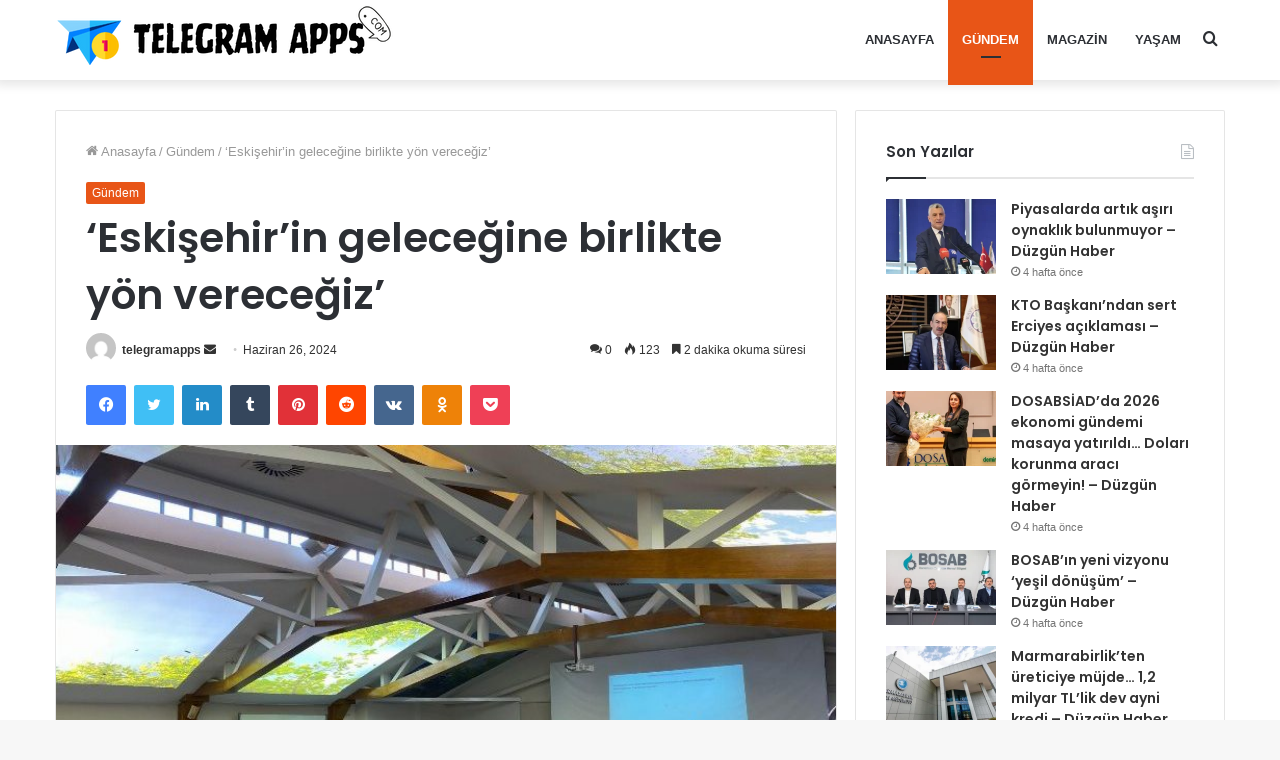

--- FILE ---
content_type: text/html; charset=UTF-8
request_url: https://telegramapps.com/2024/06/26/eskisehirin-gelecegine-birlikte-yon-verecegiz/
body_size: 19617
content:
<!DOCTYPE html>
<html lang="tr" class="" data-skin="light" prefix="og: http://ogp.me/ns#" prefix="og: https://ogp.me/ns#">
<head>
	<meta charset="UTF-8" />
	<link rel="profile" href="http://gmpg.org/xfn/11" />
	
<!-- Search Engine Optimization by Rank Math - https://rankmath.com/ -->
<title>&#039;Eskişehir&#039;in geleceğine birlikte yön vereceğiz&#039; - Telegramapps</title>
<meta name="description" content="Eskişehir Büyükşehir Belediyesi Strateji Geliştirme Dairesi Başkanlığı, “Katılımcı Yöntemlerle Yürütülen 2025-2029 Stratejik Plan” hazırlık çalışmalarına"/>
<meta name="robots" content="follow, index, max-snippet:-1, max-video-preview:-1, max-image-preview:large"/>
<link rel="canonical" href="https://telegramapps.com/2024/06/26/eskisehirin-gelecegine-birlikte-yon-verecegiz/" />
<meta property="og:locale" content="tr_TR" />
<meta property="og:type" content="article" />
<meta property="og:title" content="&#039;Eskişehir&#039;in geleceğine birlikte yön vereceğiz&#039; - Telegramapps" />
<meta property="og:description" content="Eskişehir Büyükşehir Belediyesi Strateji Geliştirme Dairesi Başkanlığı, “Katılımcı Yöntemlerle Yürütülen 2025-2029 Stratejik Plan” hazırlık çalışmalarına" />
<meta property="og:url" content="https://telegramapps.com/2024/06/26/eskisehirin-gelecegine-birlikte-yon-verecegiz/" />
<meta property="og:site_name" content="Telegramapps" />
<meta property="article:section" content="Gündem" />
<meta property="og:image" content="https://telegramapps.com/wp-content/uploads/2024/06/Eskisehirin-gelecegine-birlikte-yon-verecegiz.jpeg" />
<meta property="og:image:secure_url" content="https://telegramapps.com/wp-content/uploads/2024/06/Eskisehirin-gelecegine-birlikte-yon-verecegiz.jpeg" />
<meta property="og:image:width" content="750" />
<meta property="og:image:height" content="563" />
<meta property="og:image:alt" content="&#8216;Eskişehir&#8217;in geleceğine birlikte yön vereceğiz&#8217;" />
<meta property="og:image:type" content="image/jpeg" />
<meta property="article:published_time" content="2024-06-26T15:00:47+00:00" />
<meta name="twitter:card" content="summary_large_image" />
<meta name="twitter:title" content="&#039;Eskişehir&#039;in geleceğine birlikte yön vereceğiz&#039; - Telegramapps" />
<meta name="twitter:description" content="Eskişehir Büyükşehir Belediyesi Strateji Geliştirme Dairesi Başkanlığı, “Katılımcı Yöntemlerle Yürütülen 2025-2029 Stratejik Plan” hazırlık çalışmalarına" />
<meta name="twitter:site" content="@telegramapps" />
<meta name="twitter:creator" content="@telegramapps" />
<meta name="twitter:image" content="https://telegramapps.com/wp-content/uploads/2024/06/Eskisehirin-gelecegine-birlikte-yon-verecegiz.jpeg" />
<meta name="twitter:label1" content="Written by" />
<meta name="twitter:data1" content="telegramapps" />
<meta name="twitter:label2" content="Time to read" />
<meta name="twitter:data2" content="4 dakika" />
<script type="application/ld+json" class="rank-math-schema">{"@context":"https://schema.org","@graph":[{"@type":["Person","Organization"],"@id":"https://telegramapps.com/#person","name":"Telegramapps","sameAs":["https://twitter.com/telegramapps"]},{"@type":"WebSite","@id":"https://telegramapps.com/#website","url":"https://telegramapps.com","name":"Telegramapps","publisher":{"@id":"https://telegramapps.com/#person"},"inLanguage":"tr"},{"@type":"ImageObject","@id":"https://telegramapps.com/wp-content/uploads/2024/06/Eskisehirin-gelecegine-birlikte-yon-verecegiz.jpeg","url":"https://telegramapps.com/wp-content/uploads/2024/06/Eskisehirin-gelecegine-birlikte-yon-verecegiz.jpeg","width":"750","height":"563","inLanguage":"tr"},{"@type":"WebPage","@id":"https://telegramapps.com/2024/06/26/eskisehirin-gelecegine-birlikte-yon-verecegiz/#webpage","url":"https://telegramapps.com/2024/06/26/eskisehirin-gelecegine-birlikte-yon-verecegiz/","name":"&#039;Eski\u015fehir&#039;in gelece\u011fine birlikte y\u00f6n verece\u011fiz&#039; - Telegramapps","datePublished":"2024-06-26T15:00:47+00:00","dateModified":"2024-06-26T15:00:47+00:00","isPartOf":{"@id":"https://telegramapps.com/#website"},"primaryImageOfPage":{"@id":"https://telegramapps.com/wp-content/uploads/2024/06/Eskisehirin-gelecegine-birlikte-yon-verecegiz.jpeg"},"inLanguage":"tr"},{"@type":"Person","@id":"https://telegramapps.com/yazar/telegramapps/","name":"telegramapps","url":"https://telegramapps.com/yazar/telegramapps/","image":{"@type":"ImageObject","@id":"https://secure.gravatar.com/avatar/d74a091750201e86c44aff6fa7e7cd03fbcc9a8c403d3d0aed816ac0656500d6?s=96&amp;d=mm&amp;r=g","url":"https://secure.gravatar.com/avatar/d74a091750201e86c44aff6fa7e7cd03fbcc9a8c403d3d0aed816ac0656500d6?s=96&amp;d=mm&amp;r=g","caption":"telegramapps","inLanguage":"tr"},"sameAs":["http://telegramapps.com"]},{"@type":"BlogPosting","headline":"&#039;Eski\u015fehir&#039;in gelece\u011fine birlikte y\u00f6n verece\u011fiz&#039; - Telegramapps","datePublished":"2024-06-26T15:00:47+00:00","dateModified":"2024-06-26T15:00:47+00:00","articleSection":"G\u00fcndem","author":{"@id":"https://telegramapps.com/yazar/telegramapps/","name":"telegramapps"},"publisher":{"@id":"https://telegramapps.com/#person"},"description":"Eski\u015fehir B\u00fcy\u00fck\u015fehir Belediyesi Strateji Geli\u015ftirme Dairesi Ba\u015fkanl\u0131\u011f\u0131, \u201cKat\u0131l\u0131mc\u0131 Y\u00f6ntemlerle Y\u00fcr\u00fct\u00fclen 2025-2029 Stratejik Plan\u201d haz\u0131rl\u0131k \u00e7al\u0131\u015fmalar\u0131na","name":"&#039;Eski\u015fehir&#039;in gelece\u011fine birlikte y\u00f6n verece\u011fiz&#039; - Telegramapps","@id":"https://telegramapps.com/2024/06/26/eskisehirin-gelecegine-birlikte-yon-verecegiz/#richSnippet","isPartOf":{"@id":"https://telegramapps.com/2024/06/26/eskisehirin-gelecegine-birlikte-yon-verecegiz/#webpage"},"image":{"@id":"https://telegramapps.com/wp-content/uploads/2024/06/Eskisehirin-gelecegine-birlikte-yon-verecegiz.jpeg"},"inLanguage":"tr","mainEntityOfPage":{"@id":"https://telegramapps.com/2024/06/26/eskisehirin-gelecegine-birlikte-yon-verecegiz/#webpage"}}]}</script>
<!-- /Rank Math WordPress SEO eklentisi -->

<link rel='dns-prefetch' href='//www.googletagmanager.com' />
<link rel="alternate" type="application/rss+xml" title="Telegramapps &raquo; akışı" href="https://telegramapps.com/feed/" />
<link rel="alternate" type="application/rss+xml" title="Telegramapps &raquo; yorum akışı" href="https://telegramapps.com/comments/feed/" />
<link rel="alternate" type="application/rss+xml" title="Telegramapps &raquo; &#8216;Eskişehir&#8217;in geleceğine birlikte yön vereceğiz&#8217; yorum akışı" href="https://telegramapps.com/2024/06/26/eskisehirin-gelecegine-birlikte-yon-verecegiz/feed/" />
<link rel="alternate" title="oEmbed (JSON)" type="application/json+oembed" href="https://telegramapps.com/wp-json/oembed/1.0/embed?url=https%3A%2F%2Ftelegramapps.com%2F2024%2F06%2F26%2Feskisehirin-gelecegine-birlikte-yon-verecegiz%2F" />
<link rel="alternate" title="oEmbed (XML)" type="text/xml+oembed" href="https://telegramapps.com/wp-json/oembed/1.0/embed?url=https%3A%2F%2Ftelegramapps.com%2F2024%2F06%2F26%2Feskisehirin-gelecegine-birlikte-yon-verecegiz%2F&#038;format=xml" />

<meta property="og:title" content="&#8216;Eskişehir&#8217;in geleceğine birlikte yön vereceğiz&#8217; - Telegramapps" />
<meta property="og:type" content="article" />
<meta property="og:description" content="Eskişehir Büyükşehir Belediyesi Strateji Geliştirme Dairesi Başkanlığı, “Katılımcı Yöntemlerle Yürüt" />
<meta property="og:url" content="https://telegramapps.com/2024/06/26/eskisehirin-gelecegine-birlikte-yon-verecegiz/" />
<meta property="og:site_name" content="Telegramapps" />
<meta property="og:image" content="https://telegramapps.com/wp-content/uploads/2024/06/Eskisehirin-gelecegine-birlikte-yon-verecegiz-750x470.jpeg" />
<style id='wp-img-auto-sizes-contain-inline-css' type='text/css'>
img:is([sizes=auto i],[sizes^="auto," i]){contain-intrinsic-size:3000px 1500px}
/*# sourceURL=wp-img-auto-sizes-contain-inline-css */
</style>
<style id='wp-emoji-styles-inline-css' type='text/css'>

	img.wp-smiley, img.emoji {
		display: inline !important;
		border: none !important;
		box-shadow: none !important;
		height: 1em !important;
		width: 1em !important;
		margin: 0 0.07em !important;
		vertical-align: -0.1em !important;
		background: none !important;
		padding: 0 !important;
	}
/*# sourceURL=wp-emoji-styles-inline-css */
</style>
<style id='wp-block-library-inline-css' type='text/css'>
:root{--wp-block-synced-color:#7a00df;--wp-block-synced-color--rgb:122,0,223;--wp-bound-block-color:var(--wp-block-synced-color);--wp-editor-canvas-background:#ddd;--wp-admin-theme-color:#007cba;--wp-admin-theme-color--rgb:0,124,186;--wp-admin-theme-color-darker-10:#006ba1;--wp-admin-theme-color-darker-10--rgb:0,107,160.5;--wp-admin-theme-color-darker-20:#005a87;--wp-admin-theme-color-darker-20--rgb:0,90,135;--wp-admin-border-width-focus:2px}@media (min-resolution:192dpi){:root{--wp-admin-border-width-focus:1.5px}}.wp-element-button{cursor:pointer}:root .has-very-light-gray-background-color{background-color:#eee}:root .has-very-dark-gray-background-color{background-color:#313131}:root .has-very-light-gray-color{color:#eee}:root .has-very-dark-gray-color{color:#313131}:root .has-vivid-green-cyan-to-vivid-cyan-blue-gradient-background{background:linear-gradient(135deg,#00d084,#0693e3)}:root .has-purple-crush-gradient-background{background:linear-gradient(135deg,#34e2e4,#4721fb 50%,#ab1dfe)}:root .has-hazy-dawn-gradient-background{background:linear-gradient(135deg,#faaca8,#dad0ec)}:root .has-subdued-olive-gradient-background{background:linear-gradient(135deg,#fafae1,#67a671)}:root .has-atomic-cream-gradient-background{background:linear-gradient(135deg,#fdd79a,#004a59)}:root .has-nightshade-gradient-background{background:linear-gradient(135deg,#330968,#31cdcf)}:root .has-midnight-gradient-background{background:linear-gradient(135deg,#020381,#2874fc)}:root{--wp--preset--font-size--normal:16px;--wp--preset--font-size--huge:42px}.has-regular-font-size{font-size:1em}.has-larger-font-size{font-size:2.625em}.has-normal-font-size{font-size:var(--wp--preset--font-size--normal)}.has-huge-font-size{font-size:var(--wp--preset--font-size--huge)}.has-text-align-center{text-align:center}.has-text-align-left{text-align:left}.has-text-align-right{text-align:right}.has-fit-text{white-space:nowrap!important}#end-resizable-editor-section{display:none}.aligncenter{clear:both}.items-justified-left{justify-content:flex-start}.items-justified-center{justify-content:center}.items-justified-right{justify-content:flex-end}.items-justified-space-between{justify-content:space-between}.screen-reader-text{border:0;clip-path:inset(50%);height:1px;margin:-1px;overflow:hidden;padding:0;position:absolute;width:1px;word-wrap:normal!important}.screen-reader-text:focus{background-color:#ddd;clip-path:none;color:#444;display:block;font-size:1em;height:auto;left:5px;line-height:normal;padding:15px 23px 14px;text-decoration:none;top:5px;width:auto;z-index:100000}html :where(.has-border-color){border-style:solid}html :where([style*=border-top-color]){border-top-style:solid}html :where([style*=border-right-color]){border-right-style:solid}html :where([style*=border-bottom-color]){border-bottom-style:solid}html :where([style*=border-left-color]){border-left-style:solid}html :where([style*=border-width]){border-style:solid}html :where([style*=border-top-width]){border-top-style:solid}html :where([style*=border-right-width]){border-right-style:solid}html :where([style*=border-bottom-width]){border-bottom-style:solid}html :where([style*=border-left-width]){border-left-style:solid}html :where(img[class*=wp-image-]){height:auto;max-width:100%}:where(figure){margin:0 0 1em}html :where(.is-position-sticky){--wp-admin--admin-bar--position-offset:var(--wp-admin--admin-bar--height,0px)}@media screen and (max-width:600px){html :where(.is-position-sticky){--wp-admin--admin-bar--position-offset:0px}}

/*# sourceURL=wp-block-library-inline-css */
</style><style id='global-styles-inline-css' type='text/css'>
:root{--wp--preset--aspect-ratio--square: 1;--wp--preset--aspect-ratio--4-3: 4/3;--wp--preset--aspect-ratio--3-4: 3/4;--wp--preset--aspect-ratio--3-2: 3/2;--wp--preset--aspect-ratio--2-3: 2/3;--wp--preset--aspect-ratio--16-9: 16/9;--wp--preset--aspect-ratio--9-16: 9/16;--wp--preset--color--black: #000000;--wp--preset--color--cyan-bluish-gray: #abb8c3;--wp--preset--color--white: #ffffff;--wp--preset--color--pale-pink: #f78da7;--wp--preset--color--vivid-red: #cf2e2e;--wp--preset--color--luminous-vivid-orange: #ff6900;--wp--preset--color--luminous-vivid-amber: #fcb900;--wp--preset--color--light-green-cyan: #7bdcb5;--wp--preset--color--vivid-green-cyan: #00d084;--wp--preset--color--pale-cyan-blue: #8ed1fc;--wp--preset--color--vivid-cyan-blue: #0693e3;--wp--preset--color--vivid-purple: #9b51e0;--wp--preset--gradient--vivid-cyan-blue-to-vivid-purple: linear-gradient(135deg,rgb(6,147,227) 0%,rgb(155,81,224) 100%);--wp--preset--gradient--light-green-cyan-to-vivid-green-cyan: linear-gradient(135deg,rgb(122,220,180) 0%,rgb(0,208,130) 100%);--wp--preset--gradient--luminous-vivid-amber-to-luminous-vivid-orange: linear-gradient(135deg,rgb(252,185,0) 0%,rgb(255,105,0) 100%);--wp--preset--gradient--luminous-vivid-orange-to-vivid-red: linear-gradient(135deg,rgb(255,105,0) 0%,rgb(207,46,46) 100%);--wp--preset--gradient--very-light-gray-to-cyan-bluish-gray: linear-gradient(135deg,rgb(238,238,238) 0%,rgb(169,184,195) 100%);--wp--preset--gradient--cool-to-warm-spectrum: linear-gradient(135deg,rgb(74,234,220) 0%,rgb(151,120,209) 20%,rgb(207,42,186) 40%,rgb(238,44,130) 60%,rgb(251,105,98) 80%,rgb(254,248,76) 100%);--wp--preset--gradient--blush-light-purple: linear-gradient(135deg,rgb(255,206,236) 0%,rgb(152,150,240) 100%);--wp--preset--gradient--blush-bordeaux: linear-gradient(135deg,rgb(254,205,165) 0%,rgb(254,45,45) 50%,rgb(107,0,62) 100%);--wp--preset--gradient--luminous-dusk: linear-gradient(135deg,rgb(255,203,112) 0%,rgb(199,81,192) 50%,rgb(65,88,208) 100%);--wp--preset--gradient--pale-ocean: linear-gradient(135deg,rgb(255,245,203) 0%,rgb(182,227,212) 50%,rgb(51,167,181) 100%);--wp--preset--gradient--electric-grass: linear-gradient(135deg,rgb(202,248,128) 0%,rgb(113,206,126) 100%);--wp--preset--gradient--midnight: linear-gradient(135deg,rgb(2,3,129) 0%,rgb(40,116,252) 100%);--wp--preset--font-size--small: 13px;--wp--preset--font-size--medium: 20px;--wp--preset--font-size--large: 36px;--wp--preset--font-size--x-large: 42px;--wp--preset--spacing--20: 0.44rem;--wp--preset--spacing--30: 0.67rem;--wp--preset--spacing--40: 1rem;--wp--preset--spacing--50: 1.5rem;--wp--preset--spacing--60: 2.25rem;--wp--preset--spacing--70: 3.38rem;--wp--preset--spacing--80: 5.06rem;--wp--preset--shadow--natural: 6px 6px 9px rgba(0, 0, 0, 0.2);--wp--preset--shadow--deep: 12px 12px 50px rgba(0, 0, 0, 0.4);--wp--preset--shadow--sharp: 6px 6px 0px rgba(0, 0, 0, 0.2);--wp--preset--shadow--outlined: 6px 6px 0px -3px rgb(255, 255, 255), 6px 6px rgb(0, 0, 0);--wp--preset--shadow--crisp: 6px 6px 0px rgb(0, 0, 0);}:where(.is-layout-flex){gap: 0.5em;}:where(.is-layout-grid){gap: 0.5em;}body .is-layout-flex{display: flex;}.is-layout-flex{flex-wrap: wrap;align-items: center;}.is-layout-flex > :is(*, div){margin: 0;}body .is-layout-grid{display: grid;}.is-layout-grid > :is(*, div){margin: 0;}:where(.wp-block-columns.is-layout-flex){gap: 2em;}:where(.wp-block-columns.is-layout-grid){gap: 2em;}:where(.wp-block-post-template.is-layout-flex){gap: 1.25em;}:where(.wp-block-post-template.is-layout-grid){gap: 1.25em;}.has-black-color{color: var(--wp--preset--color--black) !important;}.has-cyan-bluish-gray-color{color: var(--wp--preset--color--cyan-bluish-gray) !important;}.has-white-color{color: var(--wp--preset--color--white) !important;}.has-pale-pink-color{color: var(--wp--preset--color--pale-pink) !important;}.has-vivid-red-color{color: var(--wp--preset--color--vivid-red) !important;}.has-luminous-vivid-orange-color{color: var(--wp--preset--color--luminous-vivid-orange) !important;}.has-luminous-vivid-amber-color{color: var(--wp--preset--color--luminous-vivid-amber) !important;}.has-light-green-cyan-color{color: var(--wp--preset--color--light-green-cyan) !important;}.has-vivid-green-cyan-color{color: var(--wp--preset--color--vivid-green-cyan) !important;}.has-pale-cyan-blue-color{color: var(--wp--preset--color--pale-cyan-blue) !important;}.has-vivid-cyan-blue-color{color: var(--wp--preset--color--vivid-cyan-blue) !important;}.has-vivid-purple-color{color: var(--wp--preset--color--vivid-purple) !important;}.has-black-background-color{background-color: var(--wp--preset--color--black) !important;}.has-cyan-bluish-gray-background-color{background-color: var(--wp--preset--color--cyan-bluish-gray) !important;}.has-white-background-color{background-color: var(--wp--preset--color--white) !important;}.has-pale-pink-background-color{background-color: var(--wp--preset--color--pale-pink) !important;}.has-vivid-red-background-color{background-color: var(--wp--preset--color--vivid-red) !important;}.has-luminous-vivid-orange-background-color{background-color: var(--wp--preset--color--luminous-vivid-orange) !important;}.has-luminous-vivid-amber-background-color{background-color: var(--wp--preset--color--luminous-vivid-amber) !important;}.has-light-green-cyan-background-color{background-color: var(--wp--preset--color--light-green-cyan) !important;}.has-vivid-green-cyan-background-color{background-color: var(--wp--preset--color--vivid-green-cyan) !important;}.has-pale-cyan-blue-background-color{background-color: var(--wp--preset--color--pale-cyan-blue) !important;}.has-vivid-cyan-blue-background-color{background-color: var(--wp--preset--color--vivid-cyan-blue) !important;}.has-vivid-purple-background-color{background-color: var(--wp--preset--color--vivid-purple) !important;}.has-black-border-color{border-color: var(--wp--preset--color--black) !important;}.has-cyan-bluish-gray-border-color{border-color: var(--wp--preset--color--cyan-bluish-gray) !important;}.has-white-border-color{border-color: var(--wp--preset--color--white) !important;}.has-pale-pink-border-color{border-color: var(--wp--preset--color--pale-pink) !important;}.has-vivid-red-border-color{border-color: var(--wp--preset--color--vivid-red) !important;}.has-luminous-vivid-orange-border-color{border-color: var(--wp--preset--color--luminous-vivid-orange) !important;}.has-luminous-vivid-amber-border-color{border-color: var(--wp--preset--color--luminous-vivid-amber) !important;}.has-light-green-cyan-border-color{border-color: var(--wp--preset--color--light-green-cyan) !important;}.has-vivid-green-cyan-border-color{border-color: var(--wp--preset--color--vivid-green-cyan) !important;}.has-pale-cyan-blue-border-color{border-color: var(--wp--preset--color--pale-cyan-blue) !important;}.has-vivid-cyan-blue-border-color{border-color: var(--wp--preset--color--vivid-cyan-blue) !important;}.has-vivid-purple-border-color{border-color: var(--wp--preset--color--vivid-purple) !important;}.has-vivid-cyan-blue-to-vivid-purple-gradient-background{background: var(--wp--preset--gradient--vivid-cyan-blue-to-vivid-purple) !important;}.has-light-green-cyan-to-vivid-green-cyan-gradient-background{background: var(--wp--preset--gradient--light-green-cyan-to-vivid-green-cyan) !important;}.has-luminous-vivid-amber-to-luminous-vivid-orange-gradient-background{background: var(--wp--preset--gradient--luminous-vivid-amber-to-luminous-vivid-orange) !important;}.has-luminous-vivid-orange-to-vivid-red-gradient-background{background: var(--wp--preset--gradient--luminous-vivid-orange-to-vivid-red) !important;}.has-very-light-gray-to-cyan-bluish-gray-gradient-background{background: var(--wp--preset--gradient--very-light-gray-to-cyan-bluish-gray) !important;}.has-cool-to-warm-spectrum-gradient-background{background: var(--wp--preset--gradient--cool-to-warm-spectrum) !important;}.has-blush-light-purple-gradient-background{background: var(--wp--preset--gradient--blush-light-purple) !important;}.has-blush-bordeaux-gradient-background{background: var(--wp--preset--gradient--blush-bordeaux) !important;}.has-luminous-dusk-gradient-background{background: var(--wp--preset--gradient--luminous-dusk) !important;}.has-pale-ocean-gradient-background{background: var(--wp--preset--gradient--pale-ocean) !important;}.has-electric-grass-gradient-background{background: var(--wp--preset--gradient--electric-grass) !important;}.has-midnight-gradient-background{background: var(--wp--preset--gradient--midnight) !important;}.has-small-font-size{font-size: var(--wp--preset--font-size--small) !important;}.has-medium-font-size{font-size: var(--wp--preset--font-size--medium) !important;}.has-large-font-size{font-size: var(--wp--preset--font-size--large) !important;}.has-x-large-font-size{font-size: var(--wp--preset--font-size--x-large) !important;}
/*# sourceURL=global-styles-inline-css */
</style>

<style id='classic-theme-styles-inline-css' type='text/css'>
/*! This file is auto-generated */
.wp-block-button__link{color:#fff;background-color:#32373c;border-radius:9999px;box-shadow:none;text-decoration:none;padding:calc(.667em + 2px) calc(1.333em + 2px);font-size:1.125em}.wp-block-file__button{background:#32373c;color:#fff;text-decoration:none}
/*# sourceURL=/wp-includes/css/classic-themes.min.css */
</style>
<link rel='stylesheet' id='wp-automatic-css' href='https://telegramapps.com/wp-content/plugins/wp-automatic-plugin-for-wordpress/css/admin-dashboard.css?ver=1.0.0' type='text/css' media='all' />
<link rel='stylesheet' id='wp-automatic-gallery-css' href='https://telegramapps.com/wp-content/plugins/wp-automatic-plugin-for-wordpress/css/wp-automatic.css?ver=1.0.0' type='text/css' media='all' />
<link rel='stylesheet' id='tie-css-base-css' href='https://telegramapps.com/wp-content/themes/jannah/assets/css/base.min.css?ver=5.4.5' type='text/css' media='all' />
<link rel='stylesheet' id='tie-css-styles-css' href='https://telegramapps.com/wp-content/themes/jannah/assets/css/style.min.css?ver=5.4.5' type='text/css' media='all' />
<link rel='stylesheet' id='tie-css-widgets-css' href='https://telegramapps.com/wp-content/themes/jannah/assets/css/widgets.min.css?ver=5.4.5' type='text/css' media='all' />
<link rel='stylesheet' id='tie-css-helpers-css' href='https://telegramapps.com/wp-content/themes/jannah/assets/css/helpers.min.css?ver=5.4.5' type='text/css' media='all' />
<link rel='stylesheet' id='tie-fontawesome5-css' href='https://telegramapps.com/wp-content/themes/jannah/assets/css/fontawesome.css?ver=5.4.5' type='text/css' media='all' />
<link rel='stylesheet' id='tie-css-ilightbox-css' href='https://telegramapps.com/wp-content/themes/jannah/assets/ilightbox/dark-skin/skin.css?ver=5.4.5' type='text/css' media='all' />
<link rel='stylesheet' id='tie-css-single-css' href='https://telegramapps.com/wp-content/themes/jannah/assets/css/single.min.css?ver=5.4.5' type='text/css' media='all' />
<link rel='stylesheet' id='tie-css-print-css' href='https://telegramapps.com/wp-content/themes/jannah/assets/css/print.css?ver=5.4.5' type='text/css' media='print' />
<style id='tie-css-print-inline-css' type='text/css'>
.wf-active .logo-text,.wf-active h1,.wf-active h2,.wf-active h3,.wf-active h4,.wf-active h5,.wf-active h6,.wf-active .the-subtitle{font-family: 'Poppins';}#main-nav .main-menu > ul > li > a{text-transform: uppercase;}.brand-title,a:hover,.tie-popup-search-submit,#logo.text-logo a,.theme-header nav .components #search-submit:hover,.theme-header .header-nav .components > li:hover > a,.theme-header .header-nav .components li a:hover,.main-menu ul.cats-vertical li a.is-active,.main-menu ul.cats-vertical li a:hover,.main-nav li.mega-menu .post-meta a:hover,.main-nav li.mega-menu .post-box-title a:hover,.search-in-main-nav.autocomplete-suggestions a:hover,#main-nav .menu ul:not(.cats-horizontal) li:hover > a,#main-nav .menu ul li.current-menu-item:not(.mega-link-column) > a,.top-nav .menu li:hover > a,.top-nav .menu > .tie-current-menu > a,.search-in-top-nav.autocomplete-suggestions .post-title a:hover,div.mag-box .mag-box-options .mag-box-filter-links a.active,.mag-box-filter-links .flexMenu-viewMore:hover > a,.stars-rating-active,body .tabs.tabs .active > a,.video-play-icon,.spinner-circle:after,#go-to-content:hover,.comment-list .comment-author .fn,.commentlist .comment-author .fn,blockquote::before,blockquote cite,blockquote.quote-simple p,.multiple-post-pages a:hover,#story-index li .is-current,.latest-tweets-widget .twitter-icon-wrap span,.wide-slider-nav-wrapper .slide,.wide-next-prev-slider-wrapper .tie-slider-nav li:hover span,.review-final-score h3,#mobile-menu-icon:hover .menu-text,body .entry a,.dark-skin body .entry a,.entry .post-bottom-meta a:hover,.comment-list .comment-content a,q a,blockquote a,.widget.tie-weather-widget .icon-basecloud-bg:after,.site-footer a:hover,.site-footer .stars-rating-active,.site-footer .twitter-icon-wrap span,.site-info a:hover{color: #e85517;}#instagram-link a:hover{color: #e85517 !important;border-color: #e85517 !important;}[type='submit'],.button,.generic-button a,.generic-button button,.theme-header .header-nav .comp-sub-menu a.button.guest-btn:hover,.theme-header .header-nav .comp-sub-menu a.checkout-button,nav.main-nav .menu > li.tie-current-menu > a,nav.main-nav .menu > li:hover > a,.main-menu .mega-links-head:after,.main-nav .mega-menu.mega-cat .cats-horizontal li a.is-active,#mobile-menu-icon:hover .nav-icon,#mobile-menu-icon:hover .nav-icon:before,#mobile-menu-icon:hover .nav-icon:after,.search-in-main-nav.autocomplete-suggestions a.button,.search-in-top-nav.autocomplete-suggestions a.button,.spinner > div,.post-cat,.pages-numbers li.current span,.multiple-post-pages > span,#tie-wrapper .mejs-container .mejs-controls,.mag-box-filter-links a:hover,.slider-arrow-nav a:not(.pagination-disabled):hover,.comment-list .reply a:hover,.commentlist .reply a:hover,#reading-position-indicator,#story-index-icon,.videos-block .playlist-title,.review-percentage .review-item span span,.tie-slick-dots li.slick-active button,.tie-slick-dots li button:hover,.digital-rating-static,.timeline-widget li a:hover .date:before,#wp-calendar #today,.posts-list-counter li.widget-post-list:before,.cat-counter a + span,.tie-slider-nav li span:hover,.fullwidth-area .widget_tag_cloud .tagcloud a:hover,.magazine2:not(.block-head-4) .dark-widgetized-area ul.tabs a:hover,.magazine2:not(.block-head-4) .dark-widgetized-area ul.tabs .active a,.magazine1 .dark-widgetized-area ul.tabs a:hover,.magazine1 .dark-widgetized-area ul.tabs .active a,.block-head-4.magazine2 .dark-widgetized-area .tabs.tabs .active a,.block-head-4.magazine2 .dark-widgetized-area .tabs > .active a:before,.block-head-4.magazine2 .dark-widgetized-area .tabs > .active a:after,.demo_store,.demo #logo:after,.demo #sticky-logo:after,.widget.tie-weather-widget,span.video-close-btn:hover,#go-to-top,.latest-tweets-widget .slider-links .button:not(:hover){background-color: #e85517;color: #FFFFFF;}.tie-weather-widget .widget-title .the-subtitle,.block-head-4.magazine2 #footer .tabs .active a:hover{color: #FFFFFF;}pre,code,.pages-numbers li.current span,.theme-header .header-nav .comp-sub-menu a.button.guest-btn:hover,.multiple-post-pages > span,.post-content-slideshow .tie-slider-nav li span:hover,#tie-body .tie-slider-nav li > span:hover,.slider-arrow-nav a:not(.pagination-disabled):hover,.main-nav .mega-menu.mega-cat .cats-horizontal li a.is-active,.main-nav .mega-menu.mega-cat .cats-horizontal li a:hover,.main-menu .menu > li > .menu-sub-content{border-color: #e85517;}.main-menu .menu > li.tie-current-menu{border-bottom-color: #e85517;}.top-nav .menu li.tie-current-menu > a:before,.top-nav .menu li.menu-item-has-children:hover > a:before{border-top-color: #e85517;}.main-nav .main-menu .menu > li.tie-current-menu > a:before,.main-nav .main-menu .menu > li:hover > a:before{border-top-color: #FFFFFF;}header.main-nav-light .main-nav .menu-item-has-children li:hover > a:before,header.main-nav-light .main-nav .mega-menu li:hover > a:before{border-left-color: #e85517;}.rtl header.main-nav-light .main-nav .menu-item-has-children li:hover > a:before,.rtl header.main-nav-light .main-nav .mega-menu li:hover > a:before{border-right-color: #e85517;border-left-color: transparent;}.top-nav ul.menu li .menu-item-has-children:hover > a:before{border-top-color: transparent;border-left-color: #e85517;}.rtl .top-nav ul.menu li .menu-item-has-children:hover > a:before{border-left-color: transparent;border-right-color: #e85517;}::-moz-selection{background-color: #e85517;color: #FFFFFF;}::selection{background-color: #e85517;color: #FFFFFF;}circle.circle_bar{stroke: #e85517;}#reading-position-indicator{box-shadow: 0 0 10px rgba( 232,85,23,0.7);}#logo.text-logo a:hover,body .entry a:hover,.dark-skin body .entry a:hover,.comment-list .comment-content a:hover,.block-head-4.magazine2 .site-footer .tabs li a:hover,q a:hover,blockquote a:hover{color: #b62300;}.button:hover,input[type='submit']:hover,.generic-button a:hover,.generic-button button:hover,a.post-cat:hover,.site-footer .button:hover,.site-footer [type='submit']:hover,.search-in-main-nav.autocomplete-suggestions a.button:hover,.search-in-top-nav.autocomplete-suggestions a.button:hover,.theme-header .header-nav .comp-sub-menu a.checkout-button:hover{background-color: #b62300;color: #FFFFFF;}.theme-header .header-nav .comp-sub-menu a.checkout-button:not(:hover),body .entry a.button{color: #FFFFFF;}#story-index.is-compact .story-index-content{background-color: #e85517;}#story-index.is-compact .story-index-content a,#story-index.is-compact .story-index-content .is-current{color: #FFFFFF;}#tie-body .mag-box-title h3 a,#tie-body .block-more-button{color: #e85517;}#tie-body .mag-box-title h3 a:hover,#tie-body .block-more-button:hover{color: #b62300;}#tie-body .mag-box-title{color: #e85517;}#tie-body .mag-box-title:before{border-top-color: #e85517;}#tie-body .mag-box-title:after,#tie-body #footer .widget-title:after{background-color: #e85517;}.brand-title,a:hover,.tie-popup-search-submit,#logo.text-logo a,.theme-header nav .components #search-submit:hover,.theme-header .header-nav .components > li:hover > a,.theme-header .header-nav .components li a:hover,.main-menu ul.cats-vertical li a.is-active,.main-menu ul.cats-vertical li a:hover,.main-nav li.mega-menu .post-meta a:hover,.main-nav li.mega-menu .post-box-title a:hover,.search-in-main-nav.autocomplete-suggestions a:hover,#main-nav .menu ul:not(.cats-horizontal) li:hover > a,#main-nav .menu ul li.current-menu-item:not(.mega-link-column) > a,.top-nav .menu li:hover > a,.top-nav .menu > .tie-current-menu > a,.search-in-top-nav.autocomplete-suggestions .post-title a:hover,div.mag-box .mag-box-options .mag-box-filter-links a.active,.mag-box-filter-links .flexMenu-viewMore:hover > a,.stars-rating-active,body .tabs.tabs .active > a,.video-play-icon,.spinner-circle:after,#go-to-content:hover,.comment-list .comment-author .fn,.commentlist .comment-author .fn,blockquote::before,blockquote cite,blockquote.quote-simple p,.multiple-post-pages a:hover,#story-index li .is-current,.latest-tweets-widget .twitter-icon-wrap span,.wide-slider-nav-wrapper .slide,.wide-next-prev-slider-wrapper .tie-slider-nav li:hover span,.review-final-score h3,#mobile-menu-icon:hover .menu-text,body .entry a,.dark-skin body .entry a,.entry .post-bottom-meta a:hover,.comment-list .comment-content a,q a,blockquote a,.widget.tie-weather-widget .icon-basecloud-bg:after,.site-footer a:hover,.site-footer .stars-rating-active,.site-footer .twitter-icon-wrap span,.site-info a:hover{color: #e85517;}#instagram-link a:hover{color: #e85517 !important;border-color: #e85517 !important;}[type='submit'],.button,.generic-button a,.generic-button button,.theme-header .header-nav .comp-sub-menu a.button.guest-btn:hover,.theme-header .header-nav .comp-sub-menu a.checkout-button,nav.main-nav .menu > li.tie-current-menu > a,nav.main-nav .menu > li:hover > a,.main-menu .mega-links-head:after,.main-nav .mega-menu.mega-cat .cats-horizontal li a.is-active,#mobile-menu-icon:hover .nav-icon,#mobile-menu-icon:hover .nav-icon:before,#mobile-menu-icon:hover .nav-icon:after,.search-in-main-nav.autocomplete-suggestions a.button,.search-in-top-nav.autocomplete-suggestions a.button,.spinner > div,.post-cat,.pages-numbers li.current span,.multiple-post-pages > span,#tie-wrapper .mejs-container .mejs-controls,.mag-box-filter-links a:hover,.slider-arrow-nav a:not(.pagination-disabled):hover,.comment-list .reply a:hover,.commentlist .reply a:hover,#reading-position-indicator,#story-index-icon,.videos-block .playlist-title,.review-percentage .review-item span span,.tie-slick-dots li.slick-active button,.tie-slick-dots li button:hover,.digital-rating-static,.timeline-widget li a:hover .date:before,#wp-calendar #today,.posts-list-counter li.widget-post-list:before,.cat-counter a + span,.tie-slider-nav li span:hover,.fullwidth-area .widget_tag_cloud .tagcloud a:hover,.magazine2:not(.block-head-4) .dark-widgetized-area ul.tabs a:hover,.magazine2:not(.block-head-4) .dark-widgetized-area ul.tabs .active a,.magazine1 .dark-widgetized-area ul.tabs a:hover,.magazine1 .dark-widgetized-area ul.tabs .active a,.block-head-4.magazine2 .dark-widgetized-area .tabs.tabs .active a,.block-head-4.magazine2 .dark-widgetized-area .tabs > .active a:before,.block-head-4.magazine2 .dark-widgetized-area .tabs > .active a:after,.demo_store,.demo #logo:after,.demo #sticky-logo:after,.widget.tie-weather-widget,span.video-close-btn:hover,#go-to-top,.latest-tweets-widget .slider-links .button:not(:hover){background-color: #e85517;color: #FFFFFF;}.tie-weather-widget .widget-title .the-subtitle,.block-head-4.magazine2 #footer .tabs .active a:hover{color: #FFFFFF;}pre,code,.pages-numbers li.current span,.theme-header .header-nav .comp-sub-menu a.button.guest-btn:hover,.multiple-post-pages > span,.post-content-slideshow .tie-slider-nav li span:hover,#tie-body .tie-slider-nav li > span:hover,.slider-arrow-nav a:not(.pagination-disabled):hover,.main-nav .mega-menu.mega-cat .cats-horizontal li a.is-active,.main-nav .mega-menu.mega-cat .cats-horizontal li a:hover,.main-menu .menu > li > .menu-sub-content{border-color: #e85517;}.main-menu .menu > li.tie-current-menu{border-bottom-color: #e85517;}.top-nav .menu li.tie-current-menu > a:before,.top-nav .menu li.menu-item-has-children:hover > a:before{border-top-color: #e85517;}.main-nav .main-menu .menu > li.tie-current-menu > a:before,.main-nav .main-menu .menu > li:hover > a:before{border-top-color: #FFFFFF;}header.main-nav-light .main-nav .menu-item-has-children li:hover > a:before,header.main-nav-light .main-nav .mega-menu li:hover > a:before{border-left-color: #e85517;}.rtl header.main-nav-light .main-nav .menu-item-has-children li:hover > a:before,.rtl header.main-nav-light .main-nav .mega-menu li:hover > a:before{border-right-color: #e85517;border-left-color: transparent;}.top-nav ul.menu li .menu-item-has-children:hover > a:before{border-top-color: transparent;border-left-color: #e85517;}.rtl .top-nav ul.menu li .menu-item-has-children:hover > a:before{border-left-color: transparent;border-right-color: #e85517;}::-moz-selection{background-color: #e85517;color: #FFFFFF;}::selection{background-color: #e85517;color: #FFFFFF;}circle.circle_bar{stroke: #e85517;}#reading-position-indicator{box-shadow: 0 0 10px rgba( 232,85,23,0.7);}#logo.text-logo a:hover,body .entry a:hover,.dark-skin body .entry a:hover,.comment-list .comment-content a:hover,.block-head-4.magazine2 .site-footer .tabs li a:hover,q a:hover,blockquote a:hover{color: #b62300;}.button:hover,input[type='submit']:hover,.generic-button a:hover,.generic-button button:hover,a.post-cat:hover,.site-footer .button:hover,.site-footer [type='submit']:hover,.search-in-main-nav.autocomplete-suggestions a.button:hover,.search-in-top-nav.autocomplete-suggestions a.button:hover,.theme-header .header-nav .comp-sub-menu a.checkout-button:hover{background-color: #b62300;color: #FFFFFF;}.theme-header .header-nav .comp-sub-menu a.checkout-button:not(:hover),body .entry a.button{color: #FFFFFF;}#story-index.is-compact .story-index-content{background-color: #e85517;}#story-index.is-compact .story-index-content a,#story-index.is-compact .story-index-content .is-current{color: #FFFFFF;}#tie-body .mag-box-title h3 a,#tie-body .block-more-button{color: #e85517;}#tie-body .mag-box-title h3 a:hover,#tie-body .block-more-button:hover{color: #b62300;}#tie-body .mag-box-title{color: #e85517;}#tie-body .mag-box-title:before{border-top-color: #e85517;}#tie-body .mag-box-title:after,#tie-body #footer .widget-title:after{background-color: #e85517;}@media (max-width: 991px){.side-aside.dark-skin{background: #2f88d6;background: -webkit-linear-gradient(135deg,#5933a2,#2f88d6 );background: -moz-linear-gradient(135deg,#5933a2,#2f88d6 );background: -o-linear-gradient(135deg,#5933a2,#2f88d6 );background: linear-gradient(135deg,#2f88d6,#5933a2 );}}
/*# sourceURL=tie-css-print-inline-css */
</style>
<script type="text/javascript" src="https://telegramapps.com/wp-includes/js/jquery/jquery.min.js?ver=3.7.1" id="jquery-core-js"></script>
<script type="text/javascript" src="https://telegramapps.com/wp-includes/js/jquery/jquery-migrate.min.js?ver=3.4.1" id="jquery-migrate-js"></script>
<script type="text/javascript" src="https://telegramapps.com/wp-content/plugins/wp-automatic-plugin-for-wordpress/js/custom-front.js?ver=1.0" id="wp-automatic-js"></script>

<!-- Google Analytics snippet added by Site Kit -->
<script type="text/javascript" src="https://www.googletagmanager.com/gtag/js?id=GT-NS4Q7JK" id="google_gtagjs-js" async></script>
<script type="text/javascript" id="google_gtagjs-js-after">
/* <![CDATA[ */
window.dataLayer = window.dataLayer || [];function gtag(){dataLayer.push(arguments);}
gtag('set', 'linker', {"domains":["telegramapps.com"]} );
gtag("js", new Date());
gtag("set", "developer_id.dZTNiMT", true);
gtag("config", "GT-NS4Q7JK");
//# sourceURL=google_gtagjs-js-after
/* ]]> */
</script>

<!-- End Google Analytics snippet added by Site Kit -->
<link rel="https://api.w.org/" href="https://telegramapps.com/wp-json/" /><link rel="alternate" title="JSON" type="application/json" href="https://telegramapps.com/wp-json/wp/v2/posts/7751" /><link rel="EditURI" type="application/rsd+xml" title="RSD" href="https://telegramapps.com/xmlrpc.php?rsd" />
<meta name="generator" content="WordPress 6.9" />
<link rel='shortlink' href='https://telegramapps.com/?p=7751' />
<meta name="generator" content="Site Kit by Google 1.118.0" /> <meta name="description" content="Eskişehir Büyükşehir Belediyesi Strateji Geliştirme Dairesi Başkanlığı, “Katılımcı Yöntemlerle Yürütülen 2025-2029 Stratejik Plan” hazırlık çalışmalar" /><meta http-equiv="X-UA-Compatible" content="IE=edge">
<meta name="theme-color" content="#e85517" /><meta name="viewport" content="width=device-width, initial-scale=1.0" /></head>

<body id="tie-body" class="wp-singular post-template-default single single-post postid-7751 single-format-standard wp-theme-jannah wrapper-has-shadow block-head-1 magazine1 is-thumb-overlay-disabled is-desktop is-header-layout-1 sidebar-right has-sidebar post-layout-1 narrow-title-narrow-media has-mobile-share hide_share_post_top hide_share_post_bottom">



<div class="background-overlay">

	<div id="tie-container" class="site tie-container">

		
		<div id="tie-wrapper">

			
<header id="theme-header" class="theme-header header-layout-1 main-nav-light main-nav-default-light main-nav-below no-stream-item has-shadow has-normal-width-logo mobile-header-default">
	
<div class="main-nav-wrapper">
	<nav id="main-nav" data-skin="search-in-main-nav" class="main-nav header-nav live-search-parent" style="line-height:80px" aria-label="Birincil Menü">
		<div class="container">

			<div class="main-menu-wrapper">

				<div id="mobile-header-components-area_1" class="mobile-header-components"><ul class="components"><li class="mobile-component_menu custom-menu-link"><a href="#" id="mobile-menu-icon" class=""><span class="tie-mobile-menu-icon nav-icon is-layout-1"></span><span class="screen-reader-text">Menü</span></a></li></ul></div>
						<div class="header-layout-1-logo" style="width:350px">
							
		<div id="logo" class="image-logo" style="margin-top: 5px; margin-bottom: 5px;">

			
			<a title="Telegramapps" href="https://telegramapps.com/">
				
				<picture class="tie-logo-default tie-logo-picture">
					<source class="tie-logo-source-default tie-logo-source" srcset="https://telegramapps.com/wp-content/uploads/2024/01/Paragraf-metniniz.png">
					<img class="tie-logo-img-default tie-logo-img" src="https://telegramapps.com/wp-content/uploads/2024/01/Paragraf-metniniz.png" alt="Telegramapps" width="350" height="70" style="max-height:70px; width: auto;" />
				</picture>
						</a>

			
		</div><!-- #logo /-->

								</div>

						<div id="mobile-header-components-area_2" class="mobile-header-components"><ul class="components"><li class="mobile-component_search custom-menu-link">
				<a href="#" class="tie-search-trigger-mobile">
					<span class="tie-icon-search tie-search-icon" aria-hidden="true"></span>
					<span class="screen-reader-text">Arama yap ...</span>
				</a>
			</li></ul></div>
				<div id="menu-components-wrap">

					
		<div id="sticky-logo" class="image-logo">

			
			<a title="Telegramapps" href="https://telegramapps.com/">
				
				<picture class="tie-logo-default tie-logo-picture">
					<source class="tie-logo-source-default tie-logo-source" srcset="https://telegramapps.com/wp-content/uploads/2024/01/Paragraf-metniniz.png">
					<img class="tie-logo-img-default tie-logo-img" src="https://telegramapps.com/wp-content/uploads/2024/01/Paragraf-metniniz.png" alt="Telegramapps"  />
				</picture>
						</a>

			
		</div><!-- #Sticky-logo /-->

		<div class="flex-placeholder"></div>
		
					<div class="main-menu main-menu-wrap tie-alignleft">
						<div id="main-nav-menu" class="main-menu header-menu"><ul id="menu-header-menu" class="menu" role="menubar"><li id="menu-item-1035" class="menu-item menu-item-type-custom menu-item-object-custom menu-item-home menu-item-1035"><a href="https://telegramapps.com/">Anasayfa</a></li>
<li id="menu-item-1053" class="menu-item menu-item-type-taxonomy menu-item-object-category current-post-ancestor current-menu-parent current-post-parent menu-item-1053 tie-current-menu"><a href="https://telegramapps.com/category/gundem/">Gündem</a></li>
<li id="menu-item-1054" class="menu-item menu-item-type-taxonomy menu-item-object-category menu-item-1054"><a href="https://telegramapps.com/category/magazin/">Magazin</a></li>
<li id="menu-item-1055" class="menu-item menu-item-type-taxonomy menu-item-object-category menu-item-1055"><a href="https://telegramapps.com/category/yasam/">Yaşam</a></li>
</ul></div>					</div><!-- .main-menu.tie-alignleft /-->

					<ul class="components">		<li class="search-compact-icon menu-item custom-menu-link">
			<a href="#" class="tie-search-trigger">
				<span class="tie-icon-search tie-search-icon" aria-hidden="true"></span>
				<span class="screen-reader-text">Arama yap ...</span>
			</a>
		</li>
		</ul><!-- Components -->
				</div><!-- #menu-components-wrap /-->
			</div><!-- .main-menu-wrapper /-->
		</div><!-- .container /-->
	</nav><!-- #main-nav /-->
</div><!-- .main-nav-wrapper /-->

</header>

<div id="content" class="site-content container"><div id="main-content-row" class="tie-row main-content-row">

<div class="main-content tie-col-md-8 tie-col-xs-12" role="main">

	
	<article id="the-post" class="container-wrapper post-content">

		
<header class="entry-header-outer">

	<nav id="breadcrumb"><a href="https://telegramapps.com/"><span class="tie-icon-home" aria-hidden="true"></span> Anasayfa</a><em class="delimiter">/</em><a href="https://telegramapps.com/category/gundem/">Gündem</a><em class="delimiter">/</em><span class="current">&#8216;Eskişehir&#8217;in geleceğine birlikte yön vereceğiz&#8217;</span></nav><script type="application/ld+json">{"@context":"http:\/\/schema.org","@type":"BreadcrumbList","@id":"#Breadcrumb","itemListElement":[{"@type":"ListItem","position":1,"item":{"name":"Anasayfa","@id":"https:\/\/telegramapps.com\/"}},{"@type":"ListItem","position":2,"item":{"name":"G\u00fcndem","@id":"https:\/\/telegramapps.com\/category\/gundem\/"}}]}</script>
	<div class="entry-header">

		<span class="post-cat-wrap"><a class="post-cat tie-cat-1" href="https://telegramapps.com/category/gundem/">Gündem</a></span>
		<h1 class="post-title entry-title">&#8216;Eskişehir&#8217;in geleceğine birlikte yön vereceğiz&#8217;</h1>

		<div id="single-post-meta" class="post-meta clearfix"><span class="author-meta single-author with-avatars"><span class="meta-item meta-author-wrapper meta-author-1">
						<span class="meta-author-avatar">
							<a href="https://telegramapps.com/yazar/telegramapps/"><img alt='telegramapps fotoğrafı' src='https://secure.gravatar.com/avatar/d74a091750201e86c44aff6fa7e7cd03fbcc9a8c403d3d0aed816ac0656500d6?s=140&#038;d=mm&#038;r=g' srcset='https://secure.gravatar.com/avatar/d74a091750201e86c44aff6fa7e7cd03fbcc9a8c403d3d0aed816ac0656500d6?s=280&#038;d=mm&#038;r=g 2x' class='avatar avatar-140 photo' height='140' width='140' decoding='async'/></a>
						</span>
					<span class="meta-author"><a href="https://telegramapps.com/yazar/telegramapps/" class="author-name tie-icon" title="telegramapps">telegramapps</a></span>
						<a href="mailto:admin@telegramapps.com" class="author-email-link" target="_blank" rel="nofollow noopener" title="Bir e-posta göndermek">
							<span class="tie-icon-envelope" aria-hidden="true"></span>
							<span class="screen-reader-text">Bir e-posta göndermek</span>
						</a>
					</span></span><span class="date meta-item tie-icon">Haziran 26, 2024</span><div class="tie-alignright"><span class="meta-comment tie-icon meta-item fa-before">0</span><span class="meta-views meta-item "><span class="tie-icon-fire" aria-hidden="true"></span> 123 </span><span class="meta-reading-time meta-item"><span class="tie-icon-bookmark" aria-hidden="true"></span> 2 dakika okuma süresi</span> </div></div><!-- .post-meta -->	</div><!-- .entry-header /-->

	
	
</header><!-- .entry-header-outer /-->


		<div id="share-buttons-top" class="share-buttons share-buttons-top">
			<div class="share-links  icons-only">
				
				<a href="https://www.facebook.com/sharer.php?u=https://telegramapps.com/2024/06/26/eskisehirin-gelecegine-birlikte-yon-verecegiz/" rel="external noopener nofollow" title="Facebook" target="_blank" class="facebook-share-btn " data-raw="https://www.facebook.com/sharer.php?u={post_link}">
					<span class="share-btn-icon tie-icon-facebook"></span> <span class="screen-reader-text">Facebook</span>
				</a>
				<a href="https://twitter.com/intent/tweet?text=%E2%80%98Eski%C5%9Fehir%E2%80%99in%20gelece%C4%9Fine%20birlikte%20y%C3%B6n%20verece%C4%9Fiz%E2%80%99&#038;url=https://telegramapps.com/2024/06/26/eskisehirin-gelecegine-birlikte-yon-verecegiz/" rel="external noopener nofollow" title="Twitter" target="_blank" class="twitter-share-btn " data-raw="https://twitter.com/intent/tweet?text={post_title}&amp;url={post_link}">
					<span class="share-btn-icon tie-icon-twitter"></span> <span class="screen-reader-text">Twitter</span>
				</a>
				<a href="https://www.linkedin.com/shareArticle?mini=true&#038;url=https://telegramapps.com/2024/06/26/eskisehirin-gelecegine-birlikte-yon-verecegiz/&#038;title=%E2%80%98Eski%C5%9Fehir%E2%80%99in%20gelece%C4%9Fine%20birlikte%20y%C3%B6n%20verece%C4%9Fiz%E2%80%99" rel="external noopener nofollow" title="LinkedIn" target="_blank" class="linkedin-share-btn " data-raw="https://www.linkedin.com/shareArticle?mini=true&amp;url={post_full_link}&amp;title={post_title}">
					<span class="share-btn-icon tie-icon-linkedin"></span> <span class="screen-reader-text">LinkedIn</span>
				</a>
				<a href="https://www.tumblr.com/share/link?url=https://telegramapps.com/2024/06/26/eskisehirin-gelecegine-birlikte-yon-verecegiz/&#038;name=%E2%80%98Eski%C5%9Fehir%E2%80%99in%20gelece%C4%9Fine%20birlikte%20y%C3%B6n%20verece%C4%9Fiz%E2%80%99" rel="external noopener nofollow" title="Tumblr" target="_blank" class="tumblr-share-btn " data-raw="https://www.tumblr.com/share/link?url={post_link}&amp;name={post_title}">
					<span class="share-btn-icon tie-icon-tumblr"></span> <span class="screen-reader-text">Tumblr</span>
				</a>
				<a href="https://pinterest.com/pin/create/button/?url=https://telegramapps.com/2024/06/26/eskisehirin-gelecegine-birlikte-yon-verecegiz/&#038;description=%E2%80%98Eski%C5%9Fehir%E2%80%99in%20gelece%C4%9Fine%20birlikte%20y%C3%B6n%20verece%C4%9Fiz%E2%80%99&#038;media=https://telegramapps.com/wp-content/uploads/2024/06/Eskisehirin-gelecegine-birlikte-yon-verecegiz.jpeg" rel="external noopener nofollow" title="Pinterest" target="_blank" class="pinterest-share-btn " data-raw="https://pinterest.com/pin/create/button/?url={post_link}&amp;description={post_title}&amp;media={post_img}">
					<span class="share-btn-icon tie-icon-pinterest"></span> <span class="screen-reader-text">Pinterest</span>
				</a>
				<a href="https://reddit.com/submit?url=https://telegramapps.com/2024/06/26/eskisehirin-gelecegine-birlikte-yon-verecegiz/&#038;title=%E2%80%98Eski%C5%9Fehir%E2%80%99in%20gelece%C4%9Fine%20birlikte%20y%C3%B6n%20verece%C4%9Fiz%E2%80%99" rel="external noopener nofollow" title="Reddit" target="_blank" class="reddit-share-btn " data-raw="https://reddit.com/submit?url={post_link}&amp;title={post_title}">
					<span class="share-btn-icon tie-icon-reddit"></span> <span class="screen-reader-text">Reddit</span>
				</a>
				<a href="https://vk.com/share.php?url=https://telegramapps.com/2024/06/26/eskisehirin-gelecegine-birlikte-yon-verecegiz/" rel="external noopener nofollow" title="VKontakte" target="_blank" class="vk-share-btn " data-raw="https://vk.com/share.php?url={post_link}">
					<span class="share-btn-icon tie-icon-vk"></span> <span class="screen-reader-text">VKontakte</span>
				</a>
				<a href="https://connect.ok.ru/dk?st.cmd=WidgetSharePreview&#038;st.shareUrl=https://telegramapps.com/2024/06/26/eskisehirin-gelecegine-birlikte-yon-verecegiz/&#038;description=%E2%80%98Eski%C5%9Fehir%E2%80%99in%20gelece%C4%9Fine%20birlikte%20y%C3%B6n%20verece%C4%9Fiz%E2%80%99&#038;media=https://telegramapps.com/wp-content/uploads/2024/06/Eskisehirin-gelecegine-birlikte-yon-verecegiz.jpeg" rel="external noopener nofollow" title="Odnoklassniki" target="_blank" class="odnoklassniki-share-btn " data-raw="https://connect.ok.ru/dk?st.cmd=WidgetSharePreview&st.shareUrl={post_link}&amp;description={post_title}&amp;media={post_img}">
					<span class="share-btn-icon tie-icon-odnoklassniki"></span> <span class="screen-reader-text">Odnoklassniki</span>
				</a>
				<a href="https://getpocket.com/save?title=%E2%80%98Eski%C5%9Fehir%E2%80%99in%20gelece%C4%9Fine%20birlikte%20y%C3%B6n%20verece%C4%9Fiz%E2%80%99&#038;url=https://telegramapps.com/2024/06/26/eskisehirin-gelecegine-birlikte-yon-verecegiz/" rel="external noopener nofollow" title="Pocket" target="_blank" class="pocket-share-btn " data-raw="https://getpocket.com/save?title={post_title}&amp;url={post_link}">
					<span class="share-btn-icon tie-icon-get-pocket"></span> <span class="screen-reader-text">Pocket</span>
				</a>			</div><!-- .share-links /-->
		</div><!-- .share-buttons /-->

		<div  class="featured-area"><div class="featured-area-inner"><figure class="single-featured-image"><img width="750" height="470" src="https://telegramapps.com/wp-content/uploads/2024/06/Eskisehirin-gelecegine-birlikte-yon-verecegiz-750x470.jpeg" class="attachment-jannah-image-post size-jannah-image-post wp-post-image" alt="" is_main_img="1" decoding="async" fetchpriority="high" /></figure></div></div>
		<div class="entry-content entry clearfix">

			
			<div id="newsContent" property="articleBody">
<p> Eskişehir Büyükşehir Belediyesi Strateji Geliştirme Dairesi Başkanlığı, <b>“Katılımcı Yöntemlerle Yürütülen 2025-2029 Stratejik Plan” </b>hazırlık çalışmalarına başladı. Büyükşehir Belediyesi, stratejik planının vizyonunu şekillendirirken, güçlü ve zayıf yönlerini tespit etmek, hizmetlere yönelik memnuniyet düzeyini ölçmek ve öncelikli yatırım projelerini belirlemek amacıyla geniş bir paydaş kitlesine ulaştı. </p>
<p>Muhtarlar, meclis üyeleri, vatandaşlara yönelik yapılan anket çalışmaları ve mülakatlar neticesinde yönetişim süreçlerini iyileştirmek ve vatandaşların memnuniyet düzeyini artırmak için önemli veriler elde edildi.</p>
<p>Eskişehir sivil katılım görev gücü üyeleri, kamu kurumlarının temsilcileri ve sivil toplum kuruluşları temsilcilerinin katıldığı çalıştay ve toplantılar düzenlendi. Bu toplantılarda odak grup çalışmaları yöntemiyle katılımcıların görüşleri alındı.</p>
<p>Engelli bireyler, kadınlar, şehit ve gazi yakınlarına yönelik çeşitli sivil toplum kuruluşlarıyla odak grup çalışmaları gerçekleştirildi.</p>
<p>Belediye karar alma süreçlerine kamu kurum ve kuruluşları, sivil toplum kuruluşları, meslek odaları, baro ve üniversitelerin yanı sıra vatandaşların katılımını artırmak amacıyla anketler düzenlendi. Bu anketler, Belediyenin web sitesi ve sosyal medya aracılığıyla geniş kitlelere duyuruldu.</p>
<p><img loading="lazy" decoding="async" height="563" src="https://duzgunhaber.com.tr/wp-content/uploads/2024/06/1719412786_27_Eskisehirin-gelecegine-birlikte-yon-verecegiz.jpeg" width="750"/></p>
<p>Kadın-Erkek Eşitliğine Duyarlı Planlama ve Bütçelemenin Uygulanması Projesi kapsamında, kadın erkek eşitliği perspektifinin Büyükşehir Belediyesi’nin 2025-2029 Stratejik Planı’na entegre edilmesine yönelik toplantılar düzenlendi. Ayrıca, Belediyenin çalışanları tarafından benimsenen ve paylaşılan değerlerin mevcut durumunu tespit etmek amacıyla <b>“Kurum Kültürü Anketi”</b> yapıldı.</p>
<p>Belediyenin güçlü ve zayıf yönlerini belirlemek amacıyla <b>“Güçlü-Zayıf Yön Anketi”</b> gerçekleştirildi. Stratejik planlama ekibi üyelerine yönelik olarak <b>“Geleceğe Yönelim Anketi”</b> düzenlenerek, taslak misyon, vizyon ve temel değerler tespit edildi.</p>
<p>Vatandaşlardan gelen yazılı, sözlü, sosyal medya aracılığıyla, Büyükşehir Belediyesi’nin resmi web sitesi üzerinden ve sahada çalışan belediye personeline doğrudan iletilen talep, öneri ve şikâyetler de katılımcılık noktasında dikkate alınacak ve planlama süreçlerinde değerlendirildi.</p>
<p>Bu kapsamda, anket, odak grup toplantısı ve yarı yapılandırılmış mülakat gibi çeşitli yöntemler kullanılarak yaklaşık 10 bin kişiye ulaşıldı.</p>
<p>Eskişehir Büyükşehir Belediyesi önümüzdeki süreçte, stratejik planlama çalışmalarını daha da geliştirmek ve toplumun her kesiminden görüşleri almaya devam etmek için yeni katılımcı yöntemlerle faaliyetlerini sürdürecek.</p>
<p>Stratejik planlama ekibi üyeleri ve strateji geliştirme kurulu üyeleri ile birlikte, Büyükşehir Belediyesi’nin amaç, hedef, performans göstergesi, faaliyet, proje ve risklerini belirlemek amacıyla kapsamlı çalışmalarını sürdürecek.</p>
<p>Türkiye’de demokratik yerel yönetişim için sivil katılım ve gönüllülüğün güçlendirilmesi projesi kapsamında çalışmaların devam edeceğini belirten Eskişehir Büyükşehir Belediye Başkanı Ayşe Ünlüce, <b>“Bu çalışmalar katılımcı yönetim anlayışını pekiştirmek ve şehrimizin geleceğini hep birlikte şekillendirmek adına büyük önem taşımaktadır. Eskişehir Büyükşehir Belediyesi olarak tüm paydaşlarımızla el ele vererek Eskişehir’i daha yaşanabilir, daha sürdürülebilir ve daha güçlü bir şehir haline getirmek için kararlıyız. Toplumun her kesiminden aldığımız geri bildirimler, planlama süreçlerimizin kalitesini ve etkinliğini artıracak, Eskişehir’in geleceğine yön veren stratejik kararların alınmasında büyük rol oynayacaktır. Hep birlikte, katılımcı ve şeffaf yönetim anlayışımızı sürdürerek Eskişehir’i daha aydınlık yarınlara taşımayı hedefliyoruz.”</b> açıklamalarında bulundu.  </p>
<p>Sivil Katılım Strateji ve Eylem Planı’nın Eskişehir Büyükşehir Belediyesi Stratejik Planı’na entegre edilmesi, uygulama süreci ve sonraki izleme dönemini kapsayacak stratejilerin tartışılması konuları görüşmek üzere 27-28 Haziran 2024 tarihlerinde Büyükşehir Belediyesi Meclis Salonu’nda belediye üst bürokratlarının ve belediye temsilcilerinin, UNDP proje ekibi, Eskişehir sivil katılım görev gücü ve çalışma grubu üyelerinin katılımıyla  <b>“Eskişehir Sivil Katılım Stratejisi ve Eylem Planı Geliştirme Çalışması Saha Ziyaretleri”</b> toplantıları gerçekleştirilecek.</p>
<p>28 Haziran Cuma günü ise saat 18.00 ve 21.00 arası Haller Gençlik Merkezi’nde Gençlik Çalıştayı düzenlenecek<b>. “Gençliğin Yüzleri”</b> Eskişehir politika önerileri kapsamında, 18-30 yaş arasındaki gençler Eskişehir Büyükşehir Belediyesi Stratejik Planlama süreci için gençlik stratejisi geliştirecekler.</p>
</div>
<p> <b>Kaynak :</b> duzgunhaber.com.tr</p>

			
		</div><!-- .entry-content /-->

				<div id="post-extra-info">
			<div class="theiaStickySidebar">
				<div id="single-post-meta" class="post-meta clearfix"><span class="author-meta single-author with-avatars"><span class="meta-item meta-author-wrapper meta-author-1">
						<span class="meta-author-avatar">
							<a href="https://telegramapps.com/yazar/telegramapps/"><img alt='telegramapps fotoğrafı' src='https://secure.gravatar.com/avatar/d74a091750201e86c44aff6fa7e7cd03fbcc9a8c403d3d0aed816ac0656500d6?s=140&#038;d=mm&#038;r=g' srcset='https://secure.gravatar.com/avatar/d74a091750201e86c44aff6fa7e7cd03fbcc9a8c403d3d0aed816ac0656500d6?s=280&#038;d=mm&#038;r=g 2x' class='avatar avatar-140 photo' height='140' width='140' decoding='async'/></a>
						</span>
					<span class="meta-author"><a href="https://telegramapps.com/yazar/telegramapps/" class="author-name tie-icon" title="telegramapps">telegramapps</a></span>
						<a href="mailto:admin@telegramapps.com" class="author-email-link" target="_blank" rel="nofollow noopener" title="Bir e-posta göndermek">
							<span class="tie-icon-envelope" aria-hidden="true"></span>
							<span class="screen-reader-text">Bir e-posta göndermek</span>
						</a>
					</span></span><span class="date meta-item tie-icon">Haziran 26, 2024</span><div class="tie-alignright"><span class="meta-comment tie-icon meta-item fa-before">0</span><span class="meta-views meta-item "><span class="tie-icon-fire" aria-hidden="true"></span> 123 </span><span class="meta-reading-time meta-item"><span class="tie-icon-bookmark" aria-hidden="true"></span> 2 dakika okuma süresi</span> </div></div><!-- .post-meta -->
		<div id="share-buttons-top" class="share-buttons share-buttons-top">
			<div class="share-links  icons-only">
				
				<a href="https://www.facebook.com/sharer.php?u=https://telegramapps.com/2024/06/26/eskisehirin-gelecegine-birlikte-yon-verecegiz/" rel="external noopener nofollow" title="Facebook" target="_blank" class="facebook-share-btn " data-raw="https://www.facebook.com/sharer.php?u={post_link}">
					<span class="share-btn-icon tie-icon-facebook"></span> <span class="screen-reader-text">Facebook</span>
				</a>
				<a href="https://twitter.com/intent/tweet?text=%E2%80%98Eski%C5%9Fehir%E2%80%99in%20gelece%C4%9Fine%20birlikte%20y%C3%B6n%20verece%C4%9Fiz%E2%80%99&#038;url=https://telegramapps.com/2024/06/26/eskisehirin-gelecegine-birlikte-yon-verecegiz/" rel="external noopener nofollow" title="Twitter" target="_blank" class="twitter-share-btn " data-raw="https://twitter.com/intent/tweet?text={post_title}&amp;url={post_link}">
					<span class="share-btn-icon tie-icon-twitter"></span> <span class="screen-reader-text">Twitter</span>
				</a>
				<a href="https://www.linkedin.com/shareArticle?mini=true&#038;url=https://telegramapps.com/2024/06/26/eskisehirin-gelecegine-birlikte-yon-verecegiz/&#038;title=%E2%80%98Eski%C5%9Fehir%E2%80%99in%20gelece%C4%9Fine%20birlikte%20y%C3%B6n%20verece%C4%9Fiz%E2%80%99" rel="external noopener nofollow" title="LinkedIn" target="_blank" class="linkedin-share-btn " data-raw="https://www.linkedin.com/shareArticle?mini=true&amp;url={post_full_link}&amp;title={post_title}">
					<span class="share-btn-icon tie-icon-linkedin"></span> <span class="screen-reader-text">LinkedIn</span>
				</a>
				<a href="https://www.tumblr.com/share/link?url=https://telegramapps.com/2024/06/26/eskisehirin-gelecegine-birlikte-yon-verecegiz/&#038;name=%E2%80%98Eski%C5%9Fehir%E2%80%99in%20gelece%C4%9Fine%20birlikte%20y%C3%B6n%20verece%C4%9Fiz%E2%80%99" rel="external noopener nofollow" title="Tumblr" target="_blank" class="tumblr-share-btn " data-raw="https://www.tumblr.com/share/link?url={post_link}&amp;name={post_title}">
					<span class="share-btn-icon tie-icon-tumblr"></span> <span class="screen-reader-text">Tumblr</span>
				</a>
				<a href="https://pinterest.com/pin/create/button/?url=https://telegramapps.com/2024/06/26/eskisehirin-gelecegine-birlikte-yon-verecegiz/&#038;description=%E2%80%98Eski%C5%9Fehir%E2%80%99in%20gelece%C4%9Fine%20birlikte%20y%C3%B6n%20verece%C4%9Fiz%E2%80%99&#038;media=https://telegramapps.com/wp-content/uploads/2024/06/Eskisehirin-gelecegine-birlikte-yon-verecegiz.jpeg" rel="external noopener nofollow" title="Pinterest" target="_blank" class="pinterest-share-btn " data-raw="https://pinterest.com/pin/create/button/?url={post_link}&amp;description={post_title}&amp;media={post_img}">
					<span class="share-btn-icon tie-icon-pinterest"></span> <span class="screen-reader-text">Pinterest</span>
				</a>
				<a href="https://reddit.com/submit?url=https://telegramapps.com/2024/06/26/eskisehirin-gelecegine-birlikte-yon-verecegiz/&#038;title=%E2%80%98Eski%C5%9Fehir%E2%80%99in%20gelece%C4%9Fine%20birlikte%20y%C3%B6n%20verece%C4%9Fiz%E2%80%99" rel="external noopener nofollow" title="Reddit" target="_blank" class="reddit-share-btn " data-raw="https://reddit.com/submit?url={post_link}&amp;title={post_title}">
					<span class="share-btn-icon tie-icon-reddit"></span> <span class="screen-reader-text">Reddit</span>
				</a>
				<a href="https://vk.com/share.php?url=https://telegramapps.com/2024/06/26/eskisehirin-gelecegine-birlikte-yon-verecegiz/" rel="external noopener nofollow" title="VKontakte" target="_blank" class="vk-share-btn " data-raw="https://vk.com/share.php?url={post_link}">
					<span class="share-btn-icon tie-icon-vk"></span> <span class="screen-reader-text">VKontakte</span>
				</a>
				<a href="https://connect.ok.ru/dk?st.cmd=WidgetSharePreview&#038;st.shareUrl=https://telegramapps.com/2024/06/26/eskisehirin-gelecegine-birlikte-yon-verecegiz/&#038;description=%E2%80%98Eski%C5%9Fehir%E2%80%99in%20gelece%C4%9Fine%20birlikte%20y%C3%B6n%20verece%C4%9Fiz%E2%80%99&#038;media=https://telegramapps.com/wp-content/uploads/2024/06/Eskisehirin-gelecegine-birlikte-yon-verecegiz.jpeg" rel="external noopener nofollow" title="Odnoklassniki" target="_blank" class="odnoklassniki-share-btn " data-raw="https://connect.ok.ru/dk?st.cmd=WidgetSharePreview&st.shareUrl={post_link}&amp;description={post_title}&amp;media={post_img}">
					<span class="share-btn-icon tie-icon-odnoklassniki"></span> <span class="screen-reader-text">Odnoklassniki</span>
				</a>
				<a href="https://getpocket.com/save?title=%E2%80%98Eski%C5%9Fehir%E2%80%99in%20gelece%C4%9Fine%20birlikte%20y%C3%B6n%20verece%C4%9Fiz%E2%80%99&#038;url=https://telegramapps.com/2024/06/26/eskisehirin-gelecegine-birlikte-yon-verecegiz/" rel="external noopener nofollow" title="Pocket" target="_blank" class="pocket-share-btn " data-raw="https://getpocket.com/save?title={post_title}&amp;url={post_link}">
					<span class="share-btn-icon tie-icon-get-pocket"></span> <span class="screen-reader-text">Pocket</span>
				</a>			</div><!-- .share-links /-->
		</div><!-- .share-buttons /-->

					</div>
		</div>

		<div class="clearfix"></div>
		<script id="tie-schema-json" type="application/ld+json">{"@context":"http:\/\/schema.org","@type":"Article","dateCreated":"2024-06-26T15:00:47+00:00","datePublished":"2024-06-26T15:00:47+00:00","dateModified":"2024-06-26T15:00:47+00:00","headline":"&#8216;Eski\u015fehir&#8217;in gelece\u011fine birlikte y\u00f6n verece\u011fiz&#8217;","name":"&#8216;Eski\u015fehir&#8217;in gelece\u011fine birlikte y\u00f6n verece\u011fiz&#8217;","keywords":[],"url":"https:\/\/telegramapps.com\/2024\/06\/26\/eskisehirin-gelecegine-birlikte-yon-verecegiz\/","description":"Eski\u015fehir B\u00fcy\u00fck\u015fehir Belediyesi Strateji Geli\u015ftirme Dairesi Ba\u015fkanl\u0131\u011f\u0131, \u201cKat\u0131l\u0131mc\u0131 Y\u00f6ntemlerle Y\u00fcr\u00fct\u00fclen 2025-2029 Stratejik Plan\u201d haz\u0131rl\u0131k \u00e7al\u0131\u015fmalar\u0131na ba\u015flad\u0131. B\u00fcy\u00fck\u015fehir Belediyesi, stratejik plan","copyrightYear":"2024","articleSection":"G\u00fcndem","articleBody":"\n Eski\u015fehir B\u00fcy\u00fck\u015fehir Belediyesi Strateji Geli\u015ftirme Dairesi Ba\u015fkanl\u0131\u011f\u0131, \u201cKat\u0131l\u0131mc\u0131 Y\u00f6ntemlerle Y\u00fcr\u00fct\u00fclen 2025-2029 Stratejik Plan\u201d haz\u0131rl\u0131k \u00e7al\u0131\u015fmalar\u0131na ba\u015flad\u0131. B\u00fcy\u00fck\u015fehir Belediyesi, stratejik plan\u0131n\u0131n vizyonunu \u015fekillendirirken, g\u00fc\u00e7l\u00fc ve zay\u0131f y\u00f6nlerini tespit etmek, hizmetlere y\u00f6nelik memnuniyet d\u00fczeyini \u00f6l\u00e7mek ve \u00f6ncelikli yat\u0131r\u0131m projelerini belirlemek amac\u0131yla geni\u015f bir payda\u015f kitlesine ula\u015ft\u0131.\u00a0\n\nMuhtarlar, meclis \u00fcyeleri, vatanda\u015flara y\u00f6nelik yap\u0131lan anket \u00e7al\u0131\u015fmalar\u0131 ve m\u00fclakatlar neticesinde y\u00f6neti\u015fim s\u00fcre\u00e7lerini iyile\u015ftirmek ve vatanda\u015flar\u0131n memnuniyet d\u00fczeyini art\u0131rmak i\u00e7in \u00f6nemli veriler elde edildi.\nEski\u015fehir sivil kat\u0131l\u0131m g\u00f6rev g\u00fcc\u00fc \u00fcyeleri, kamu kurumlar\u0131n\u0131n temsilcileri ve sivil toplum kurulu\u015flar\u0131 temsilcilerinin kat\u0131ld\u0131\u011f\u0131 \u00e7al\u0131\u015ftay ve toplant\u0131lar d\u00fczenlendi. Bu toplant\u0131larda odak grup \u00e7al\u0131\u015fmalar\u0131 y\u00f6ntemiyle kat\u0131l\u0131mc\u0131lar\u0131n g\u00f6r\u00fc\u015fleri al\u0131nd\u0131.\nEngelli bireyler, kad\u0131nlar, \u015fehit ve gazi yak\u0131nlar\u0131na y\u00f6nelik \u00e7e\u015fitli sivil toplum kurulu\u015flar\u0131yla odak grup \u00e7al\u0131\u015fmalar\u0131 ger\u00e7ekle\u015ftirildi.\nBelediye karar alma s\u00fcre\u00e7lerine kamu kurum ve kurulu\u015flar\u0131, sivil toplum kurulu\u015flar\u0131, meslek odalar\u0131, baro ve \u00fcniversitelerin yan\u0131 s\u0131ra vatanda\u015flar\u0131n kat\u0131l\u0131m\u0131n\u0131 art\u0131rmak amac\u0131yla anketler d\u00fczenlendi. Bu anketler, Belediyenin web sitesi ve sosyal medya arac\u0131l\u0131\u011f\u0131yla geni\u015f kitlelere duyuruldu.\n\nKad\u0131n-Erkek E\u015fitli\u011fine Duyarl\u0131 Planlama ve B\u00fct\u00e7elemenin Uygulanmas\u0131 Projesi kapsam\u0131nda, kad\u0131n erkek e\u015fitli\u011fi perspektifinin B\u00fcy\u00fck\u015fehir Belediyesi\u2019nin 2025-2029 Stratejik Plan\u0131\u2019na entegre edilmesine y\u00f6nelik toplant\u0131lar d\u00fczenlendi. Ayr\u0131ca, Belediyenin \u00e7al\u0131\u015fanlar\u0131 taraf\u0131ndan benimsenen ve payla\u015f\u0131lan de\u011ferlerin mevcut durumunu tespit etmek amac\u0131yla \u201cKurum K\u00fclt\u00fcr\u00fc Anketi\u201d yap\u0131ld\u0131.\nBelediyenin g\u00fc\u00e7l\u00fc ve zay\u0131f y\u00f6nlerini belirlemek amac\u0131yla \u201cG\u00fc\u00e7l\u00fc-Zay\u0131f Y\u00f6n Anketi\u201d ger\u00e7ekle\u015ftirildi. Stratejik planlama ekibi \u00fcyelerine y\u00f6nelik olarak \u201cGelece\u011fe Y\u00f6nelim Anketi\u201d d\u00fczenlenerek, taslak misyon, vizyon ve temel de\u011ferler tespit edildi.\nVatanda\u015flardan gelen yaz\u0131l\u0131, s\u00f6zl\u00fc, sosyal medya arac\u0131l\u0131\u011f\u0131yla, B\u00fcy\u00fck\u015fehir Belediyesi\u2019nin resmi web sitesi \u00fczerinden ve sahada \u00e7al\u0131\u015fan belediye personeline do\u011frudan iletilen talep, \u00f6neri ve \u015fik\u00e2yetler de kat\u0131l\u0131mc\u0131l\u0131k noktas\u0131nda dikkate al\u0131nacak ve planlama s\u00fcre\u00e7lerinde de\u011ferlendirildi.\nBu kapsamda, anket, odak grup toplant\u0131s\u0131 ve yar\u0131 yap\u0131land\u0131r\u0131lm\u0131\u015f m\u00fclakat gibi \u00e7e\u015fitli y\u00f6ntemler kullan\u0131larak yakla\u015f\u0131k 10 bin ki\u015fiye ula\u015f\u0131ld\u0131.\nEski\u015fehir B\u00fcy\u00fck\u015fehir Belediyesi \u00f6n\u00fcm\u00fczdeki s\u00fcre\u00e7te, stratejik planlama \u00e7al\u0131\u015fmalar\u0131n\u0131 daha da geli\u015ftirmek ve toplumun her kesiminden g\u00f6r\u00fc\u015fleri almaya devam etmek i\u00e7in yeni kat\u0131l\u0131mc\u0131 y\u00f6ntemlerle faaliyetlerini s\u00fcrd\u00fcrecek.\nStratejik planlama ekibi \u00fcyeleri ve strateji geli\u015ftirme kurulu \u00fcyeleri ile birlikte, B\u00fcy\u00fck\u015fehir Belediyesi\u2019nin ama\u00e7, hedef, performans g\u00f6stergesi, faaliyet, proje ve risklerini belirlemek amac\u0131yla kapsaml\u0131 \u00e7al\u0131\u015fmalar\u0131n\u0131 s\u00fcrd\u00fcrecek.\nT\u00fcrkiye\u2019de demokratik yerel y\u00f6neti\u015fim i\u00e7in sivil kat\u0131l\u0131m ve g\u00f6n\u00fcll\u00fcl\u00fc\u011f\u00fcn g\u00fc\u00e7lendirilmesi projesi kapsam\u0131nda \u00e7al\u0131\u015fmalar\u0131n devam edece\u011fini belirten Eski\u015fehir B\u00fcy\u00fck\u015fehir Belediye Ba\u015fkan\u0131 Ay\u015fe \u00dcnl\u00fcce, \u201cBu \u00e7al\u0131\u015fmalar kat\u0131l\u0131mc\u0131 y\u00f6netim anlay\u0131\u015f\u0131n\u0131 peki\u015ftirmek ve \u015fehrimizin gelece\u011fini hep birlikte \u015fekillendirmek ad\u0131na b\u00fcy\u00fck \u00f6nem ta\u015f\u0131maktad\u0131r. Eski\u015fehir B\u00fcy\u00fck\u015fehir Belediyesi olarak t\u00fcm payda\u015flar\u0131m\u0131zla el ele vererek Eski\u015fehir\u2019i daha ya\u015fanabilir, daha s\u00fcrd\u00fcr\u00fclebilir ve daha g\u00fc\u00e7l\u00fc bir \u015fehir haline getirmek i\u00e7in kararl\u0131y\u0131z. Toplumun her kesiminden ald\u0131\u011f\u0131m\u0131z geri bildirimler, planlama s\u00fcre\u00e7lerimizin kalitesini ve etkinli\u011fini art\u0131racak, Eski\u015fehir\u2019in gelece\u011fine y\u00f6n veren stratejik kararlar\u0131n al\u0131nmas\u0131nda b\u00fcy\u00fck rol oynayacakt\u0131r. Hep birlikte, kat\u0131l\u0131mc\u0131 ve \u015feffaf y\u00f6netim anlay\u0131\u015f\u0131m\u0131z\u0131 s\u00fcrd\u00fcrerek Eski\u015fehir\u2019i daha ayd\u0131nl\u0131k yar\u0131nlara ta\u015f\u0131may\u0131 hedefliyoruz.\u201d a\u00e7\u0131klamalar\u0131nda bulundu.\u00a0\u00a0\nSivil Kat\u0131l\u0131m Strateji ve Eylem Plan\u0131\u2019n\u0131n Eski\u015fehir B\u00fcy\u00fck\u015fehir Belediyesi Stratejik Plan\u0131\u2019na entegre edilmesi, uygulama s\u00fcreci ve sonraki izleme d\u00f6nemini kapsayacak stratejilerin tart\u0131\u015f\u0131lmas\u0131 konular\u0131 g\u00f6r\u00fc\u015fmek \u00fczere 27-28 Haziran 2024 tarihlerinde B\u00fcy\u00fck\u015fehir Belediyesi Meclis Salonu\u2019nda belediye \u00fcst b\u00fcrokratlar\u0131n\u0131n ve belediye temsilcilerinin, UNDP proje ekibi, Eski\u015fehir sivil kat\u0131l\u0131m g\u00f6rev g\u00fcc\u00fc ve \u00e7al\u0131\u015fma grubu \u00fcyelerinin kat\u0131l\u0131m\u0131yla\u00a0 \u201cEski\u015fehir Sivil Kat\u0131l\u0131m Stratejisi ve Eylem Plan\u0131 Geli\u015ftirme \u00c7al\u0131\u015fmas\u0131 Saha Ziyaretleri\u201d toplant\u0131lar\u0131 ger\u00e7ekle\u015ftirilecek.\n28 Haziran Cuma g\u00fcn\u00fc ise saat 18.00 ve 21.00 aras\u0131 Haller Gen\u00e7lik Merkezi\u2019nde Gen\u00e7lik \u00c7al\u0131\u015ftay\u0131 d\u00fczenlenecek. \u201cGen\u00e7li\u011fin Y\u00fczleri\u201d Eski\u015fehir politika \u00f6nerileri kapsam\u0131nda, 18-30 ya\u015f aras\u0131ndaki gen\u00e7ler Eski\u015fehir B\u00fcy\u00fck\u015fehir Belediyesi Stratejik Planlama s\u00fcreci i\u00e7in gen\u00e7lik stratejisi geli\u015ftirecekler.\n\r\n Kaynak : duzgunhaber.com.tr","publisher":{"@id":"#Publisher","@type":"Organization","name":"Telegramapps","logo":{"@type":"ImageObject","url":"https:\/\/telegramapps.com\/wp-content\/uploads\/2024\/01\/Paragraf-metniniz.png"},"sameAs":["#","#","#","#"]},"sourceOrganization":{"@id":"#Publisher"},"copyrightHolder":{"@id":"#Publisher"},"mainEntityOfPage":{"@type":"WebPage","@id":"https:\/\/telegramapps.com\/2024\/06\/26\/eskisehirin-gelecegine-birlikte-yon-verecegiz\/","breadcrumb":{"@id":"#Breadcrumb"}},"author":{"@type":"Person","name":"telegramapps","url":"https:\/\/telegramapps.com\/yazar\/telegramapps\/"},"image":{"@type":"ImageObject","url":"https:\/\/telegramapps.com\/wp-content\/uploads\/2024\/06\/Eskisehirin-gelecegine-birlikte-yon-verecegiz.jpeg","width":1200,"height":563}}</script>
		<div id="share-buttons-bottom" class="share-buttons share-buttons-bottom">
			<div class="share-links  icons-only">
										<div class="share-title">
							<span class="tie-icon-share" aria-hidden="true"></span>
							<span> Paylaş</span>
						</div>
						
				<a href="https://www.facebook.com/sharer.php?u=https://telegramapps.com/2024/06/26/eskisehirin-gelecegine-birlikte-yon-verecegiz/" rel="external noopener nofollow" title="Facebook" target="_blank" class="facebook-share-btn " data-raw="https://www.facebook.com/sharer.php?u={post_link}">
					<span class="share-btn-icon tie-icon-facebook"></span> <span class="screen-reader-text">Facebook</span>
				</a>
				<a href="https://twitter.com/intent/tweet?text=%E2%80%98Eski%C5%9Fehir%E2%80%99in%20gelece%C4%9Fine%20birlikte%20y%C3%B6n%20verece%C4%9Fiz%E2%80%99&#038;url=https://telegramapps.com/2024/06/26/eskisehirin-gelecegine-birlikte-yon-verecegiz/" rel="external noopener nofollow" title="Twitter" target="_blank" class="twitter-share-btn " data-raw="https://twitter.com/intent/tweet?text={post_title}&amp;url={post_link}">
					<span class="share-btn-icon tie-icon-twitter"></span> <span class="screen-reader-text">Twitter</span>
				</a>
				<a href="https://www.linkedin.com/shareArticle?mini=true&#038;url=https://telegramapps.com/2024/06/26/eskisehirin-gelecegine-birlikte-yon-verecegiz/&#038;title=%E2%80%98Eski%C5%9Fehir%E2%80%99in%20gelece%C4%9Fine%20birlikte%20y%C3%B6n%20verece%C4%9Fiz%E2%80%99" rel="external noopener nofollow" title="LinkedIn" target="_blank" class="linkedin-share-btn " data-raw="https://www.linkedin.com/shareArticle?mini=true&amp;url={post_full_link}&amp;title={post_title}">
					<span class="share-btn-icon tie-icon-linkedin"></span> <span class="screen-reader-text">LinkedIn</span>
				</a>
				<a href="https://www.tumblr.com/share/link?url=https://telegramapps.com/2024/06/26/eskisehirin-gelecegine-birlikte-yon-verecegiz/&#038;name=%E2%80%98Eski%C5%9Fehir%E2%80%99in%20gelece%C4%9Fine%20birlikte%20y%C3%B6n%20verece%C4%9Fiz%E2%80%99" rel="external noopener nofollow" title="Tumblr" target="_blank" class="tumblr-share-btn " data-raw="https://www.tumblr.com/share/link?url={post_link}&amp;name={post_title}">
					<span class="share-btn-icon tie-icon-tumblr"></span> <span class="screen-reader-text">Tumblr</span>
				</a>
				<a href="https://pinterest.com/pin/create/button/?url=https://telegramapps.com/2024/06/26/eskisehirin-gelecegine-birlikte-yon-verecegiz/&#038;description=%E2%80%98Eski%C5%9Fehir%E2%80%99in%20gelece%C4%9Fine%20birlikte%20y%C3%B6n%20verece%C4%9Fiz%E2%80%99&#038;media=https://telegramapps.com/wp-content/uploads/2024/06/Eskisehirin-gelecegine-birlikte-yon-verecegiz.jpeg" rel="external noopener nofollow" title="Pinterest" target="_blank" class="pinterest-share-btn " data-raw="https://pinterest.com/pin/create/button/?url={post_link}&amp;description={post_title}&amp;media={post_img}">
					<span class="share-btn-icon tie-icon-pinterest"></span> <span class="screen-reader-text">Pinterest</span>
				</a>
				<a href="https://reddit.com/submit?url=https://telegramapps.com/2024/06/26/eskisehirin-gelecegine-birlikte-yon-verecegiz/&#038;title=%E2%80%98Eski%C5%9Fehir%E2%80%99in%20gelece%C4%9Fine%20birlikte%20y%C3%B6n%20verece%C4%9Fiz%E2%80%99" rel="external noopener nofollow" title="Reddit" target="_blank" class="reddit-share-btn " data-raw="https://reddit.com/submit?url={post_link}&amp;title={post_title}">
					<span class="share-btn-icon tie-icon-reddit"></span> <span class="screen-reader-text">Reddit</span>
				</a>
				<a href="https://vk.com/share.php?url=https://telegramapps.com/2024/06/26/eskisehirin-gelecegine-birlikte-yon-verecegiz/" rel="external noopener nofollow" title="VKontakte" target="_blank" class="vk-share-btn " data-raw="https://vk.com/share.php?url={post_link}">
					<span class="share-btn-icon tie-icon-vk"></span> <span class="screen-reader-text">VKontakte</span>
				</a>
				<a href="https://connect.ok.ru/dk?st.cmd=WidgetSharePreview&#038;st.shareUrl=https://telegramapps.com/2024/06/26/eskisehirin-gelecegine-birlikte-yon-verecegiz/&#038;description=%E2%80%98Eski%C5%9Fehir%E2%80%99in%20gelece%C4%9Fine%20birlikte%20y%C3%B6n%20verece%C4%9Fiz%E2%80%99&#038;media=https://telegramapps.com/wp-content/uploads/2024/06/Eskisehirin-gelecegine-birlikte-yon-verecegiz.jpeg" rel="external noopener nofollow" title="Odnoklassniki" target="_blank" class="odnoklassniki-share-btn " data-raw="https://connect.ok.ru/dk?st.cmd=WidgetSharePreview&st.shareUrl={post_link}&amp;description={post_title}&amp;media={post_img}">
					<span class="share-btn-icon tie-icon-odnoklassniki"></span> <span class="screen-reader-text">Odnoklassniki</span>
				</a>
				<a href="https://getpocket.com/save?title=%E2%80%98Eski%C5%9Fehir%E2%80%99in%20gelece%C4%9Fine%20birlikte%20y%C3%B6n%20verece%C4%9Fiz%E2%80%99&#038;url=https://telegramapps.com/2024/06/26/eskisehirin-gelecegine-birlikte-yon-verecegiz/" rel="external noopener nofollow" title="Pocket" target="_blank" class="pocket-share-btn " data-raw="https://getpocket.com/save?title={post_title}&amp;url={post_link}">
					<span class="share-btn-icon tie-icon-get-pocket"></span> <span class="screen-reader-text">Pocket</span>
				</a>
				<a href="mailto:?subject=%E2%80%98Eski%C5%9Fehir%E2%80%99in%20gelece%C4%9Fine%20birlikte%20y%C3%B6n%20verece%C4%9Fiz%E2%80%99&#038;body=https://telegramapps.com/2024/06/26/eskisehirin-gelecegine-birlikte-yon-verecegiz/" rel="external noopener nofollow" title="E-Posta ile paylaş" target="_blank" class="email-share-btn " data-raw="mailto:?subject={post_title}&amp;body={post_link}">
					<span class="share-btn-icon tie-icon-envelope"></span> <span class="screen-reader-text">E-Posta ile paylaş</span>
				</a>
				<a href="#" rel="external noopener nofollow" title="Yazdır" target="_blank" class="print-share-btn " data-raw="#">
					<span class="share-btn-icon tie-icon-print"></span> <span class="screen-reader-text">Yazdır</span>
				</a>			</div><!-- .share-links /-->
		</div><!-- .share-buttons /-->

		
	</article><!-- #the-post /-->

	
	<div class="post-components">

		
		<div class="about-author container-wrapper about-author-1">

								<div class="author-avatar">
						<a href="https://telegramapps.com/yazar/telegramapps/">
							<img alt='telegramapps fotoğrafı' src='https://secure.gravatar.com/avatar/d74a091750201e86c44aff6fa7e7cd03fbcc9a8c403d3d0aed816ac0656500d6?s=180&#038;d=mm&#038;r=g' srcset='https://secure.gravatar.com/avatar/d74a091750201e86c44aff6fa7e7cd03fbcc9a8c403d3d0aed816ac0656500d6?s=360&#038;d=mm&#038;r=g 2x' class='avatar avatar-180 photo' height='180' width='180' loading='lazy' decoding='async'/>						</a>
					</div><!-- .author-avatar /-->
					
			<div class="author-info">
				<h3 class="author-name"><a href="https://telegramapps.com/yazar/telegramapps/">telegramapps</a></h3>

				<div class="author-bio">
									</div><!-- .author-bio /-->

				<ul class="social-icons">
								<li class="social-icons-item">
									<a href="http://telegramapps.com" rel="external noopener nofollow" target="_blank" class="social-link url-social-icon">
										<span class="tie-icon-home" aria-hidden="true"></span>
										<span class="screen-reader-text">Web sitesi</span>
									</a>
								</li>
							</ul>			</div><!-- .author-info /-->
			<div class="clearfix"></div>
		</div><!-- .about-author /-->
		<div class="prev-next-post-nav container-wrapper media-overlay">
			<div class="tie-col-xs-6 prev-post">
				<a href="https://telegramapps.com/2024/06/26/zorbalik-dijital-dunyada-ciddi-sorun/" style="background-image: url(https://telegramapps.com/wp-content/uploads/2024/06/Av-Kahramanoglu-Zorbalik-dijital-dunyada-ciddi-sorun-390x220.jpeg)" class="post-thumb" rel="prev">
					<div class="post-thumb-overlay-wrap">
						<div class="post-thumb-overlay">
							<span class="tie-icon tie-media-icon"></span>
						</div>
					</div>
				</a>

				<a href="https://telegramapps.com/2024/06/26/zorbalik-dijital-dunyada-ciddi-sorun/" rel="prev">
					<h3 class="post-title">Zorbalık dijital dünyada ciddi sorun</h3>
				</a>
			</div>

			
			<div class="tie-col-xs-6 next-post">
				<a href="https://telegramapps.com/2024/06/26/tatilde-vatandaslarin-en-cok-ragbet-ettigi-parklar-belli-oldu/" style="background-image: url(https://telegramapps.com/wp-content/uploads/2024/06/Tatilde-vatandaslarin-en-cok-ragbet-ettigi-parklar-belli-oldu-390x220.jpg)" class="post-thumb" rel="next">
					<div class="post-thumb-overlay-wrap">
						<div class="post-thumb-overlay">
							<span class="tie-icon tie-media-icon"></span>
						</div>
					</div>
				</a>

				<a href="https://telegramapps.com/2024/06/26/tatilde-vatandaslarin-en-cok-ragbet-ettigi-parklar-belli-oldu/" rel="next">
					<h3 class="post-title">Tatilde vatandaşların en çok rağbet ettiği parklar belli oldu</h3>
				</a>
			</div>

			</div><!-- .prev-next-post-nav /-->
	

				<div id="related-posts" class="container-wrapper has-extra-post">

					<div class="mag-box-title the-global-title">
						<h3>İlgili Makaleler</h3>
					</div>

					<div class="related-posts-list">

					
							<div class="related-item tie-standard">

								
			<a aria-label="Kocaeli MESEM Davasında Tutuklu Sanık N.D. İçin Avukatından Açıklama: “Müvekkilim Haksız Yere Tutuklu”" href="https://telegramapps.com/2025/10/03/kocaeli-mesem-davasinda-tutuklu-sanik-n-d-icin-avukatindan-aciklama-muvekkilim-haksiz-yere-tutuklu/" class="post-thumb"><img width="390" height="220" src="https://telegramapps.com/wp-content/uploads/2025/10/WhatsApp-Image-2025-10-03-at-14.09.27-390x220.jpeg" class="attachment-jannah-image-large size-jannah-image-large wp-post-image" alt="" decoding="async" loading="lazy" srcset="https://telegramapps.com/wp-content/uploads/2025/10/WhatsApp-Image-2025-10-03-at-14.09.27-390x220.jpeg 390w, https://telegramapps.com/wp-content/uploads/2025/10/WhatsApp-Image-2025-10-03-at-14.09.27-300x169.jpeg 300w, https://telegramapps.com/wp-content/uploads/2025/10/WhatsApp-Image-2025-10-03-at-14.09.27-1024x576.jpeg 1024w, https://telegramapps.com/wp-content/uploads/2025/10/WhatsApp-Image-2025-10-03-at-14.09.27-768x432.jpeg 768w, https://telegramapps.com/wp-content/uploads/2025/10/WhatsApp-Image-2025-10-03-at-14.09.27-1536x864.jpeg 1536w, https://telegramapps.com/wp-content/uploads/2025/10/WhatsApp-Image-2025-10-03-at-14.09.27.jpeg 1600w" sizes="auto, (max-width: 390px) 100vw, 390px" /></a>
								<h3 class="post-title"><a href="https://telegramapps.com/2025/10/03/kocaeli-mesem-davasinda-tutuklu-sanik-n-d-icin-avukatindan-aciklama-muvekkilim-haksiz-yere-tutuklu/">Kocaeli MESEM Davasında Tutuklu Sanık N.D. İçin Avukatından Açıklama: “Müvekkilim Haksız Yere Tutuklu”</a></h3>

								<div class="post-meta clearfix"><span class="date meta-item tie-icon">Ekim 3, 2025</span></div><!-- .post-meta -->							</div><!-- .related-item /-->

						
							<div class="related-item tie-standard">

								
			<a aria-label="O AVUKAT YİNE DEVREDE, İZMİR’İN ÜNLÜ DANSÇI SERBEST BIRAKILDI." href="https://telegramapps.com/2025/09/29/o-avukat-yine-devrede-izmirin-unlu-dansci-serbest-birakildi/" class="post-thumb"><img width="390" height="220" src="https://telegramapps.com/wp-content/uploads/2025/09/WhatsApp-Image-2025-09-28-at-18.42.08-1-390x220.jpeg" class="attachment-jannah-image-large size-jannah-image-large wp-post-image" alt="" decoding="async" loading="lazy" /></a>
								<h3 class="post-title"><a href="https://telegramapps.com/2025/09/29/o-avukat-yine-devrede-izmirin-unlu-dansci-serbest-birakildi/">O AVUKAT YİNE DEVREDE, İZMİR’İN ÜNLÜ DANSÇI SERBEST BIRAKILDI.</a></h3>

								<div class="post-meta clearfix"><span class="date meta-item tie-icon">Eylül 29, 2025</span></div><!-- .post-meta -->							</div><!-- .related-item /-->

						
							<div class="related-item tie-standard">

								
			<a aria-label="Erdem Sezer Sadettin Saran’ın Listesinde: Fenerbahçe İçin Vizyonunu Paylaştı" href="https://telegramapps.com/2025/09/18/erdem-sezer-sadettin-saranin-listesinde-fenerbahce-icin-vizyonunu-paylasti/" class="post-thumb"><img width="390" height="220" src="https://telegramapps.com/wp-content/uploads/2025/09/s-390x220.png" class="attachment-jannah-image-large size-jannah-image-large wp-post-image" alt="" decoding="async" loading="lazy" /></a>
								<h3 class="post-title"><a href="https://telegramapps.com/2025/09/18/erdem-sezer-sadettin-saranin-listesinde-fenerbahce-icin-vizyonunu-paylasti/">Erdem Sezer Sadettin Saran’ın Listesinde: Fenerbahçe İçin Vizyonunu Paylaştı</a></h3>

								<div class="post-meta clearfix"><span class="date meta-item tie-icon">Eylül 18, 2025</span></div><!-- .post-meta -->							</div><!-- .related-item /-->

						
							<div class="related-item">

								
			<a aria-label="Dışişleri Bakanlığı&#8217;ndan İsrail Dışişleri Bakanı&#8217;na reaksiyon" href="https://telegramapps.com/2025/06/20/disisleri-bakanligindan-israil-disisleri-bakanina-reaksiyon/" class="post-thumb"><img width="390" height="220" src="https://telegramapps.com/wp-content/uploads/2025/06/disisleri-bakanligindan-israil-disisleri-bakanina-reaksiyon-mYeS4GKI-390x220.jpg" class="attachment-jannah-image-large size-jannah-image-large wp-post-image" alt="" decoding="async" loading="lazy" srcset="https://telegramapps.com/wp-content/uploads/2025/06/disisleri-bakanligindan-israil-disisleri-bakanina-reaksiyon-mYeS4GKI-390x220.jpg 390w, https://telegramapps.com/wp-content/uploads/2025/06/disisleri-bakanligindan-israil-disisleri-bakanina-reaksiyon-mYeS4GKI-300x169.jpg 300w, https://telegramapps.com/wp-content/uploads/2025/06/disisleri-bakanligindan-israil-disisleri-bakanina-reaksiyon-mYeS4GKI-1024x576.jpg 1024w, https://telegramapps.com/wp-content/uploads/2025/06/disisleri-bakanligindan-israil-disisleri-bakanina-reaksiyon-mYeS4GKI-768x432.jpg 768w, https://telegramapps.com/wp-content/uploads/2025/06/disisleri-bakanligindan-israil-disisleri-bakanina-reaksiyon-mYeS4GKI.jpg 1200w" sizes="auto, (max-width: 390px) 100vw, 390px" /></a>
								<h3 class="post-title"><a href="https://telegramapps.com/2025/06/20/disisleri-bakanligindan-israil-disisleri-bakanina-reaksiyon/">Dışişleri Bakanlığı&#8217;ndan İsrail Dışişleri Bakanı&#8217;na reaksiyon</a></h3>

								<div class="post-meta clearfix"><span class="date meta-item tie-icon">Haziran 20, 2025</span></div><!-- .post-meta -->							</div><!-- .related-item /-->

						
					</div><!-- .related-posts-list /-->
				</div><!-- #related-posts /-->

				<div id="comments" class="comments-area">

		

		<div id="add-comment-block" class="container-wrapper">	<div id="respond" class="comment-respond">
		<h3 id="reply-title" class="comment-reply-title the-global-title">Bir yanıt yazın <small><a rel="nofollow" id="cancel-comment-reply-link" href="/2024/06/26/eskisehirin-gelecegine-birlikte-yon-verecegiz/#respond" style="display:none;">Yanıtı iptal et</a></small></h3><form action="https://telegramapps.com/wp-comments-post.php" method="post" id="commentform" class="comment-form"><p class="comment-notes"><span id="email-notes">E-posta adresiniz yayınlanmayacak.</span> <span class="required-field-message">Gerekli alanlar <span class="required">*</span> ile işaretlenmişlerdir</span></p><p class="comment-form-comment"><label for="comment">Yorum <span class="required">*</span></label> <textarea id="comment" name="comment" cols="45" rows="8" maxlength="65525" required></textarea></p><p class="comment-form-author"><label for="author">Ad <span class="required">*</span></label> <input id="author" name="author" type="text" value="" size="30" maxlength="245" autocomplete="name" required /></p>
<p class="comment-form-email"><label for="email">E-posta <span class="required">*</span></label> <input id="email" name="email" type="email" value="" size="30" maxlength="100" aria-describedby="email-notes" autocomplete="email" required /></p>
<p class="comment-form-url"><label for="url">İnternet sitesi</label> <input id="url" name="url" type="url" value="" size="30" maxlength="200" autocomplete="url" /></p>
<p class="comment-form-cookies-consent"><input id="wp-comment-cookies-consent" name="wp-comment-cookies-consent" type="checkbox" value="yes" /> <label for="wp-comment-cookies-consent">Daha sonraki yorumlarımda kullanılması için adım, e-posta adresim ve site adresim bu tarayıcıya kaydedilsin.</label></p>
<p class="form-submit"><input name="submit" type="submit" id="submit" class="submit" value="Yorum gönder" /> <input type='hidden' name='comment_post_ID' value='7751' id='comment_post_ID' />
<input type='hidden' name='comment_parent' id='comment_parent' value='0' />
</p></form>	</div><!-- #respond -->
	</div><!-- #add-comment-block /-->
	</div><!-- .comments-area -->


	</div><!-- .post-components /-->

	
</div><!-- .main-content -->


	<div id="check-also-box" class="container-wrapper check-also-right">

		<div class="widget-title the-global-title">
			<div class="the-subtitle">Göz Atın</div>

			<a href="#" id="check-also-close" class="remove">
				<span class="screen-reader-text">Kapalı</span>
			</a>
		</div>

		<div class="widget posts-list-big-first has-first-big-post">
			<ul class="posts-list-items">

			
<li class="widget-single-post-item widget-post-list">

			<div class="post-widget-thumbnail">

			
			<a aria-label="Dışişleri Bakanlığı&#8217;ndan İsrail Dışişleri Bakanı&#8217;na reaksiyon" href="https://telegramapps.com/2025/06/20/disisleri-bakanligindan-israil-disisleri-bakanina-reaksiyon/" class="post-thumb"><span class="post-cat-wrap"><span class="post-cat tie-cat-1">Gündem</span></span><img width="390" height="220" src="https://telegramapps.com/wp-content/uploads/2025/06/disisleri-bakanligindan-israil-disisleri-bakanina-reaksiyon-mYeS4GKI-390x220.jpg" class="attachment-jannah-image-large size-jannah-image-large wp-post-image" alt="" decoding="async" loading="lazy" srcset="https://telegramapps.com/wp-content/uploads/2025/06/disisleri-bakanligindan-israil-disisleri-bakanina-reaksiyon-mYeS4GKI-390x220.jpg 390w, https://telegramapps.com/wp-content/uploads/2025/06/disisleri-bakanligindan-israil-disisleri-bakanina-reaksiyon-mYeS4GKI-300x169.jpg 300w, https://telegramapps.com/wp-content/uploads/2025/06/disisleri-bakanligindan-israil-disisleri-bakanina-reaksiyon-mYeS4GKI-1024x576.jpg 1024w, https://telegramapps.com/wp-content/uploads/2025/06/disisleri-bakanligindan-israil-disisleri-bakanina-reaksiyon-mYeS4GKI-768x432.jpg 768w, https://telegramapps.com/wp-content/uploads/2025/06/disisleri-bakanligindan-israil-disisleri-bakanina-reaksiyon-mYeS4GKI.jpg 1200w" sizes="auto, (max-width: 390px) 100vw, 390px" /></a>		</div><!-- post-alignleft /-->
	
	<div class="post-widget-body ">
		<a class="post-title the-subtitle" href="https://telegramapps.com/2025/06/20/disisleri-bakanligindan-israil-disisleri-bakanina-reaksiyon/">Dışişleri Bakanlığı&#8217;ndan İsrail Dışişleri Bakanı&#8217;na reaksiyon</a>

		<div class="post-meta">
			<span class="date meta-item tie-icon">Haziran 20, 2025</span>		</div>
	</div>
</li>

			</ul><!-- .related-posts-list /-->
		</div>
	</div><!-- #related-posts /-->

	
	<aside class="sidebar tie-col-md-4 tie-col-xs-12 normal-side is-sticky" aria-label="Birincil Kenar Çubuğu">
		<div class="theiaStickySidebar">
			<div id="posts-list-widget-2" class="container-wrapper widget posts-list"><div class="widget-title the-global-title"><div class="the-subtitle">Son Yazılar<span class="widget-title-icon tie-icon"></span></div></div><div class="widget-posts-list-container" ><ul class="posts-list-items widget-posts-wrapper">
<li class="widget-single-post-item widget-post-list">

			<div class="post-widget-thumbnail">

			
			<a aria-label="Piyasalarda artık aşırı oynaklık bulunmuyor – Düzgün Haber" href="https://telegramapps.com/2025/12/25/piyasalarda-artik-asiri-oynaklik-bulunmuyor-duzgun-haber/" class="post-thumb"><img width="220" height="150" src="https://telegramapps.com/wp-content/uploads/2025/12/bakan-bolat-piyasalarda-artik-asiri-oynaklik-bulunmuyor-1766651942-26_large-220x150.webp" class="attachment-jannah-image-small size-jannah-image-small tie-small-image wp-post-image" alt="" decoding="async" loading="lazy" /></a>		</div><!-- post-alignleft /-->
	
	<div class="post-widget-body ">
		<a class="post-title the-subtitle" href="https://telegramapps.com/2025/12/25/piyasalarda-artik-asiri-oynaklik-bulunmuyor-duzgun-haber/">Piyasalarda artık aşırı oynaklık bulunmuyor – Düzgün Haber</a>

		<div class="post-meta">
			<span class="date meta-item tie-icon">4 hafta önce</span>		</div>
	</div>
</li>

<li class="widget-single-post-item widget-post-list">

			<div class="post-widget-thumbnail">

			
			<a aria-label="KTO Başkanı’ndan sert Erciyes açıklaması – Düzgün Haber" href="https://telegramapps.com/2025/12/25/kto-baskanindan-sert-erciyes-aciklamasi-duzgun-haber/" class="post-thumb"><img width="220" height="150" src="https://telegramapps.com/wp-content/uploads/2025/12/kto-baskani-ndan-sert-erciyes-aciklamasi-1766635418-354_large-220x150.webp" class="attachment-jannah-image-small size-jannah-image-small tie-small-image wp-post-image" alt="" decoding="async" loading="lazy" /></a>		</div><!-- post-alignleft /-->
	
	<div class="post-widget-body ">
		<a class="post-title the-subtitle" href="https://telegramapps.com/2025/12/25/kto-baskanindan-sert-erciyes-aciklamasi-duzgun-haber/">KTO Başkanı’ndan sert Erciyes açıklaması – Düzgün Haber</a>

		<div class="post-meta">
			<span class="date meta-item tie-icon">4 hafta önce</span>		</div>
	</div>
</li>

<li class="widget-single-post-item widget-post-list">

			<div class="post-widget-thumbnail">

			
			<a aria-label="DOSABSİAD’da 2026 ekonomi gündemi masaya yatırıldı… Doları korunma aracı görmeyin! – Düzgün Haber" href="https://telegramapps.com/2025/12/24/dosabsiadda-2026-ekonomi-gundemi-masaya-yatirildi-dolari-korunma-araci-gormeyin-duzgun-haber/" class="post-thumb"><img width="220" height="150" src="https://telegramapps.com/wp-content/uploads/2025/12/dosabsiad-da-2026-ekonomi-gundemi-masaya-yatirildi-dolari-korunma-araci-gormeyin-1766573216-293_large-220x150.webp" class="attachment-jannah-image-small size-jannah-image-small tie-small-image wp-post-image" alt="" decoding="async" loading="lazy" /></a>		</div><!-- post-alignleft /-->
	
	<div class="post-widget-body ">
		<a class="post-title the-subtitle" href="https://telegramapps.com/2025/12/24/dosabsiadda-2026-ekonomi-gundemi-masaya-yatirildi-dolari-korunma-araci-gormeyin-duzgun-haber/">DOSABSİAD’da 2026 ekonomi gündemi masaya yatırıldı… Doları korunma aracı görmeyin! – Düzgün Haber</a>

		<div class="post-meta">
			<span class="date meta-item tie-icon">4 hafta önce</span>		</div>
	</div>
</li>

<li class="widget-single-post-item widget-post-list">

			<div class="post-widget-thumbnail">

			
			<a aria-label="BOSAB’ın yeni vizyonu ‘yeşil dönüşüm’ – Düzgün Haber" href="https://telegramapps.com/2025/12/24/bosabin-yeni-vizyonu-yesil-donusum-duzgun-haber/" class="post-thumb"><img width="220" height="150" src="https://telegramapps.com/wp-content/uploads/2025/12/bosab-in-yeni-vizyonu-yesil-donusum-1766571315-210_large-220x150.webp" class="attachment-jannah-image-small size-jannah-image-small tie-small-image wp-post-image" alt="" decoding="async" loading="lazy" /></a>		</div><!-- post-alignleft /-->
	
	<div class="post-widget-body ">
		<a class="post-title the-subtitle" href="https://telegramapps.com/2025/12/24/bosabin-yeni-vizyonu-yesil-donusum-duzgun-haber/">BOSAB’ın yeni vizyonu ‘yeşil dönüşüm’ – Düzgün Haber</a>

		<div class="post-meta">
			<span class="date meta-item tie-icon">4 hafta önce</span>		</div>
	</div>
</li>

<li class="widget-single-post-item widget-post-list">

			<div class="post-widget-thumbnail">

			
			<a aria-label="Marmarabirlik’ten üreticiye müjde… 1,2 milyar TL’lik dev ayni kredi – Düzgün Haber" href="https://telegramapps.com/2025/12/24/marmarabirlikten-ureticiye-mujde-12-milyar-tllik-dev-ayni-kredi-duzgun-haber/" class="post-thumb"><img width="220" height="150" src="https://telegramapps.com/wp-content/uploads/2025/12/marmarabirlik-ten-ureticiye-mujde-1-2-milyar-tl-lik-dev-ayni-kredi-1766563191-230_large-220x150.webp" class="attachment-jannah-image-small size-jannah-image-small tie-small-image wp-post-image" alt="" decoding="async" loading="lazy" /></a>		</div><!-- post-alignleft /-->
	
	<div class="post-widget-body ">
		<a class="post-title the-subtitle" href="https://telegramapps.com/2025/12/24/marmarabirlikten-ureticiye-mujde-12-milyar-tllik-dev-ayni-kredi-duzgun-haber/">Marmarabirlik’ten üreticiye müjde… 1,2 milyar TL’lik dev ayni kredi – Düzgün Haber</a>

		<div class="post-meta">
			<span class="date meta-item tie-icon">4 hafta önce</span>		</div>
	</div>
</li>
</ul></div><div class="clearfix"></div></div><!-- .widget /--><div id="categories-2" class="container-wrapper widget widget_categories"><div class="widget-title the-global-title"><div class="the-subtitle">Kategoriler<span class="widget-title-icon tie-icon"></span></div></div>
			<ul>
					<li class="cat-item cat-item-1"><a href="https://telegramapps.com/category/gundem/">Gündem</a>
</li>
	<li class="cat-item cat-item-5"><a href="https://telegramapps.com/category/magazin/">Magazin</a>
</li>
	<li class="cat-item cat-item-4"><a href="https://telegramapps.com/category/yasam/">Yaşam</a>
</li>
			</ul>

			<div class="clearfix"></div></div><!-- .widget /-->		</div><!-- .theiaStickySidebar /-->
	</aside><!-- .sidebar /-->
	</div><!-- .main-content-row /--></div><!-- #content /-->
<footer id="footer" class="site-footer dark-skin dark-widgetized-area">

	
			<div id="site-info" class="site-info site-info-layout-2">
				<div class="container">
					<div class="tie-row">
						<div class="tie-col-md-12">

							<div class="copyright-text copyright-text-first">&copy; Telif Hakkı 2026, Tüm Hakları Saklıdır&nbsp; | &nbsp; <span style="color:red;" class="tie-icon-heart"></span> &nbsp; <a href="https://telegramapps.com/" target="_blank" rel="nofollow noopener">Telegramapps</a></div><div class="footer-menu"><ul id="menu-footer-menu" class="menu"><li id="menu-item-1029" class="menu-item menu-item-type-post_type menu-item-object-page menu-item-home menu-item-1029"><a href="https://telegramapps.com/">Home</a></li>
<li id="menu-item-1030" class="menu-item menu-item-type-post_type menu-item-object-page menu-item-1030"><a href="https://telegramapps.com/hakkimizda/">Hakkımızda</a></li>
<li id="menu-item-1031" class="menu-item menu-item-type-post_type menu-item-object-page menu-item-1031"><a href="https://telegramapps.com/kunye/">Künye</a></li>
<li id="menu-item-1032" class="menu-item menu-item-type-post_type menu-item-object-page menu-item-1032"><a href="https://telegramapps.com/iletisim/">İletişim</a></li>
<li id="menu-item-1033" class="menu-item menu-item-type-post_type menu-item-object-page menu-item-1033"><a href="https://telegramapps.com/kullanim-kosullari/">Kullanım Koşulları</a></li>
<li id="menu-item-1034" class="menu-item menu-item-type-post_type menu-item-object-page menu-item-1034"><a href="https://telegramapps.com/gizlilik-politikasi/">Gizlilik Politikası</a></li>
</ul></div>
						</div><!-- .tie-col /-->
					</div><!-- .tie-row /-->
				</div><!-- .container /-->
			</div><!-- #site-info /-->
			
</footer><!-- #footer /-->


		<div id="share-buttons-mobile" class="share-buttons share-buttons-mobile">
			<div class="share-links  icons-only">
				
				<a href="https://www.facebook.com/sharer.php?u=https://telegramapps.com/2024/06/26/eskisehirin-gelecegine-birlikte-yon-verecegiz/" rel="external noopener nofollow" title="Facebook" target="_blank" class="facebook-share-btn " data-raw="https://www.facebook.com/sharer.php?u={post_link}">
					<span class="share-btn-icon tie-icon-facebook"></span> <span class="screen-reader-text">Facebook</span>
				</a>
				<a href="https://twitter.com/intent/tweet?text=%E2%80%98Eski%C5%9Fehir%E2%80%99in%20gelece%C4%9Fine%20birlikte%20y%C3%B6n%20verece%C4%9Fiz%E2%80%99&#038;url=https://telegramapps.com/2024/06/26/eskisehirin-gelecegine-birlikte-yon-verecegiz/" rel="external noopener nofollow" title="Twitter" target="_blank" class="twitter-share-btn " data-raw="https://twitter.com/intent/tweet?text={post_title}&amp;url={post_link}">
					<span class="share-btn-icon tie-icon-twitter"></span> <span class="screen-reader-text">Twitter</span>
				</a>
				<a href="https://api.whatsapp.com/send?text=%E2%80%98Eski%C5%9Fehir%E2%80%99in%20gelece%C4%9Fine%20birlikte%20y%C3%B6n%20verece%C4%9Fiz%E2%80%99%20https://telegramapps.com/2024/06/26/eskisehirin-gelecegine-birlikte-yon-verecegiz/" rel="external noopener nofollow" title="WhatsApp" target="_blank" class="whatsapp-share-btn " data-raw="https://api.whatsapp.com/send?text={post_title}%20{post_link}">
					<span class="share-btn-icon tie-icon-whatsapp"></span> <span class="screen-reader-text">WhatsApp</span>
				</a>
				<a href="https://telegram.me/share/url?url=https://telegramapps.com/2024/06/26/eskisehirin-gelecegine-birlikte-yon-verecegiz/&text=%E2%80%98Eski%C5%9Fehir%E2%80%99in%20gelece%C4%9Fine%20birlikte%20y%C3%B6n%20verece%C4%9Fiz%E2%80%99" rel="external noopener nofollow" title="Telegram" target="_blank" class="telegram-share-btn " data-raw="https://telegram.me/share/url?url={post_link}&text={post_title}">
					<span class="share-btn-icon tie-icon-paper-plane"></span> <span class="screen-reader-text">Telegram</span>
				</a>
				<a href="viber://forward?text=%E2%80%98Eski%C5%9Fehir%E2%80%99in%20gelece%C4%9Fine%20birlikte%20y%C3%B6n%20verece%C4%9Fiz%E2%80%99%20https://telegramapps.com/2024/06/26/eskisehirin-gelecegine-birlikte-yon-verecegiz/" rel="external noopener nofollow" title="Viber" target="_blank" class="viber-share-btn " data-raw="viber://forward?text={post_title}%20{post_link}">
					<span class="share-btn-icon tie-icon-phone"></span> <span class="screen-reader-text">Viber</span>
				</a>			</div><!-- .share-links /-->
		</div><!-- .share-buttons /-->

		<div class="mobile-share-buttons-spacer"></div>
		<a id="go-to-top" class="go-to-top-button" href="#go-to-tie-body">
			<span class="tie-icon-angle-up"></span>
			<span class="screen-reader-text">Başa dön tuşu</span>
		</a>
	
		</div><!-- #tie-wrapper /-->

		
	<aside class=" side-aside normal-side dark-skin dark-widgetized-area is-fullwidth appear-from-left" aria-label="İkincil Kenar Çubuğu" style="visibility: hidden;">
		<div data-height="100%" class="side-aside-wrapper has-custom-scroll">

			<a href="#" class="close-side-aside remove big-btn light-btn">
				<span class="screen-reader-text">Kapalı</span>
			</a><!-- .close-side-aside /-->


			
				<div id="mobile-container">

											<div id="mobile-search">
							<form role="search" method="get" class="search-form" action="https://telegramapps.com/">
				<label>
					<span class="screen-reader-text">Arama:</span>
					<input type="search" class="search-field" placeholder="Ara &hellip;" value="" name="s" />
				</label>
				<input type="submit" class="search-submit" value="Ara" />
			</form>						</div><!-- #mobile-search /-->
						
					<div id="mobile-menu" class="hide-menu-icons">
											</div><!-- #mobile-menu /-->

											<div id="mobile-social-icons" class="social-icons-widget solid-social-icons">
							<ul><li class="social-icons-item"><a class="social-link facebook-social-icon" rel="external noopener nofollow" target="_blank" href="#"><span class="tie-social-icon tie-icon-facebook"></span><span class="screen-reader-text">Facebook</span></a></li><li class="social-icons-item"><a class="social-link twitter-social-icon" rel="external noopener nofollow" target="_blank" href="#"><span class="tie-social-icon tie-icon-twitter"></span><span class="screen-reader-text">Twitter</span></a></li><li class="social-icons-item"><a class="social-link youtube-social-icon" rel="external noopener nofollow" target="_blank" href="#"><span class="tie-social-icon tie-icon-youtube"></span><span class="screen-reader-text">YouTube</span></a></li><li class="social-icons-item"><a class="social-link instagram-social-icon" rel="external noopener nofollow" target="_blank" href="#"><span class="tie-social-icon tie-icon-instagram"></span><span class="screen-reader-text">Instagram</span></a></li></ul> 
						</div><!-- #mobile-social-icons /-->
						
				</div><!-- #mobile-container /-->
			

			
		</div><!-- .side-aside-wrapper /-->
	</aside><!-- .side-aside /-->

	
	</div><!-- #tie-container /-->
</div><!-- .background-overlay /-->

<script type="speculationrules">
{"prefetch":[{"source":"document","where":{"and":[{"href_matches":"/*"},{"not":{"href_matches":["/wp-*.php","/wp-admin/*","/wp-content/uploads/*","/wp-content/*","/wp-content/plugins/*","/wp-content/themes/jannah/*","/*\\?(.+)"]}},{"not":{"selector_matches":"a[rel~=\"nofollow\"]"}},{"not":{"selector_matches":".no-prefetch, .no-prefetch a"}}]},"eagerness":"conservative"}]}
</script>
<div id="reading-position-indicator"></div><div id="autocomplete-suggestions" class="autocomplete-suggestions"></div><div id="is-scroller-outer"><div id="is-scroller"></div></div><div id="fb-root"></div>	<div id="tie-popup-search-desktop" class="tie-popup tie-popup-search-wrap" style="display: none;">
		<a href="#" class="tie-btn-close remove big-btn light-btn">
			<span class="screen-reader-text">Kapalı</span>
		</a>
		<div class="popup-search-wrap-inner">
			<div class="live-search-parent pop-up-live-search" data-skin="live-search-popup" aria-label="Ara">
				<form method="get" class="tie-popup-search-form" action="https://telegramapps.com/">
					<input class="tie-popup-search-input is-ajax-search" inputmode="search" type="text" name="s" title="Arama yap ..." autocomplete="off" placeholder="Yazın ve enter tuşuna basın" />
					<button class="tie-popup-search-submit" type="submit">
						<span class="tie-icon-search tie-search-icon" aria-hidden="true"></span>
						<span class="screen-reader-text">Arama yap ...</span>
					</button>
				</form>
			</div><!-- .pop-up-live-search /-->
		</div><!-- .popup-search-wrap-inner /-->
	</div><!-- .tie-popup-search-wrap /-->
		<div id="tie-popup-search-mobile" class="tie-popup tie-popup-search-wrap" style="display: none;">
		<a href="#" class="tie-btn-close remove big-btn light-btn">
			<span class="screen-reader-text">Kapalı</span>
		</a>
		<div class="popup-search-wrap-inner">
			<div class="live-search-parent pop-up-live-search" data-skin="live-search-popup" aria-label="Ara">
				<form method="get" class="tie-popup-search-form" action="https://telegramapps.com/">
					<input class="tie-popup-search-input " inputmode="search" type="text" name="s" title="Arama yap ..." autocomplete="off" placeholder="Arama yap ..." />
					<button class="tie-popup-search-submit" type="submit">
						<span class="tie-icon-search tie-search-icon" aria-hidden="true"></span>
						<span class="screen-reader-text">Arama yap ...</span>
					</button>
				</form>
			</div><!-- .pop-up-live-search /-->
		</div><!-- .popup-search-wrap-inner /-->
	</div><!-- .tie-popup-search-wrap /-->
	<script type="text/javascript" id="tie-scripts-js-extra">
/* <![CDATA[ */
var tie = {"is_rtl":"","ajaxurl":"https://telegramapps.com/wp-admin/admin-ajax.php","is_taqyeem_active":"","is_sticky_video":"1","mobile_menu_top":"","mobile_menu_active":"area_1","mobile_menu_parent":"","lightbox_all":"true","lightbox_gallery":"true","lightbox_skin":"dark","lightbox_thumb":"horizontal","lightbox_arrows":"true","is_singular":"1","autoload_posts":"","reading_indicator":"true","lazyload":"","select_share":"true","select_share_twitter":"true","select_share_facebook":"true","select_share_linkedin":"true","select_share_email":"","facebook_app_id":"5303202981","twitter_username":"","responsive_tables":"true","ad_blocker_detector":"","sticky_behavior":"upwards","sticky_desktop":"true","sticky_mobile":"true","sticky_mobile_behavior":"default","ajax_loader":"\u003Cdiv class=\"loader-overlay\"\u003E\u003Cdiv class=\"spinner-circle\"\u003E\u003C/div\u003E\u003C/div\u003E","type_to_search":"1","lang_no_results":"E\u015fle\u015fen Bir \u0130\u00e7erik Bulunamad\u0131!","sticky_share_mobile":"true","sticky_share_post":""};
//# sourceURL=tie-scripts-js-extra
/* ]]> */
</script>
<script type="text/javascript" src="https://telegramapps.com/wp-content/themes/jannah/assets/js/scripts.min.js?ver=5.4.5" id="tie-scripts-js"></script>
<script type="text/javascript" src="https://telegramapps.com/wp-content/themes/jannah/assets/ilightbox/lightbox.js?ver=5.4.5" id="tie-js-ilightbox-js"></script>
<script type="text/javascript" src="https://telegramapps.com/wp-content/themes/jannah/assets/js/desktop.min.js?ver=5.4.5" id="tie-js-desktop-js"></script>
<script type="text/javascript" src="https://telegramapps.com/wp-content/themes/jannah/assets/js/live-search.js?ver=5.4.5" id="tie-js-livesearch-js"></script>
<script type="text/javascript" src="https://telegramapps.com/wp-content/themes/jannah/assets/js/single.min.js?ver=5.4.5" id="tie-js-single-js"></script>
<script type="text/javascript" src="https://telegramapps.com/wp-includes/js/comment-reply.min.js?ver=6.9" id="comment-reply-js" async="async" data-wp-strategy="async" fetchpriority="low"></script>
<script id="wp-emoji-settings" type="application/json">
{"baseUrl":"https://s.w.org/images/core/emoji/17.0.2/72x72/","ext":".png","svgUrl":"https://s.w.org/images/core/emoji/17.0.2/svg/","svgExt":".svg","source":{"concatemoji":"https://telegramapps.com/wp-includes/js/wp-emoji-release.min.js?ver=6.9"}}
</script>
<script type="module">
/* <![CDATA[ */
/*! This file is auto-generated */
const a=JSON.parse(document.getElementById("wp-emoji-settings").textContent),o=(window._wpemojiSettings=a,"wpEmojiSettingsSupports"),s=["flag","emoji"];function i(e){try{var t={supportTests:e,timestamp:(new Date).valueOf()};sessionStorage.setItem(o,JSON.stringify(t))}catch(e){}}function c(e,t,n){e.clearRect(0,0,e.canvas.width,e.canvas.height),e.fillText(t,0,0);t=new Uint32Array(e.getImageData(0,0,e.canvas.width,e.canvas.height).data);e.clearRect(0,0,e.canvas.width,e.canvas.height),e.fillText(n,0,0);const a=new Uint32Array(e.getImageData(0,0,e.canvas.width,e.canvas.height).data);return t.every((e,t)=>e===a[t])}function p(e,t){e.clearRect(0,0,e.canvas.width,e.canvas.height),e.fillText(t,0,0);var n=e.getImageData(16,16,1,1);for(let e=0;e<n.data.length;e++)if(0!==n.data[e])return!1;return!0}function u(e,t,n,a){switch(t){case"flag":return n(e,"\ud83c\udff3\ufe0f\u200d\u26a7\ufe0f","\ud83c\udff3\ufe0f\u200b\u26a7\ufe0f")?!1:!n(e,"\ud83c\udde8\ud83c\uddf6","\ud83c\udde8\u200b\ud83c\uddf6")&&!n(e,"\ud83c\udff4\udb40\udc67\udb40\udc62\udb40\udc65\udb40\udc6e\udb40\udc67\udb40\udc7f","\ud83c\udff4\u200b\udb40\udc67\u200b\udb40\udc62\u200b\udb40\udc65\u200b\udb40\udc6e\u200b\udb40\udc67\u200b\udb40\udc7f");case"emoji":return!a(e,"\ud83e\u1fac8")}return!1}function f(e,t,n,a){let r;const o=(r="undefined"!=typeof WorkerGlobalScope&&self instanceof WorkerGlobalScope?new OffscreenCanvas(300,150):document.createElement("canvas")).getContext("2d",{willReadFrequently:!0}),s=(o.textBaseline="top",o.font="600 32px Arial",{});return e.forEach(e=>{s[e]=t(o,e,n,a)}),s}function r(e){var t=document.createElement("script");t.src=e,t.defer=!0,document.head.appendChild(t)}a.supports={everything:!0,everythingExceptFlag:!0},new Promise(t=>{let n=function(){try{var e=JSON.parse(sessionStorage.getItem(o));if("object"==typeof e&&"number"==typeof e.timestamp&&(new Date).valueOf()<e.timestamp+604800&&"object"==typeof e.supportTests)return e.supportTests}catch(e){}return null}();if(!n){if("undefined"!=typeof Worker&&"undefined"!=typeof OffscreenCanvas&&"undefined"!=typeof URL&&URL.createObjectURL&&"undefined"!=typeof Blob)try{var e="postMessage("+f.toString()+"("+[JSON.stringify(s),u.toString(),c.toString(),p.toString()].join(",")+"));",a=new Blob([e],{type:"text/javascript"});const r=new Worker(URL.createObjectURL(a),{name:"wpTestEmojiSupports"});return void(r.onmessage=e=>{i(n=e.data),r.terminate(),t(n)})}catch(e){}i(n=f(s,u,c,p))}t(n)}).then(e=>{for(const n in e)a.supports[n]=e[n],a.supports.everything=a.supports.everything&&a.supports[n],"flag"!==n&&(a.supports.everythingExceptFlag=a.supports.everythingExceptFlag&&a.supports[n]);var t;a.supports.everythingExceptFlag=a.supports.everythingExceptFlag&&!a.supports.flag,a.supports.everything||((t=a.source||{}).concatemoji?r(t.concatemoji):t.wpemoji&&t.twemoji&&(r(t.twemoji),r(t.wpemoji)))});
//# sourceURL=https://telegramapps.com/wp-includes/js/wp-emoji-loader.min.js
/* ]]> */
</script>
<script>
				WebFontConfig ={
					google:{
						families: [ 'Poppins:600,regular:latin&display=swap' ]
					}
				};

				(function(){
					var wf   = document.createElement('script');
					wf.src   = '//ajax.googleapis.com/ajax/libs/webfont/1/webfont.js';
					wf.type  = 'text/javascript';
					wf.defer = 'true';
					var s = document.getElementsByTagName('script')[0];
					s.parentNode.insertBefore(wf, s);
				})();
			</script>
</body>
</html>
